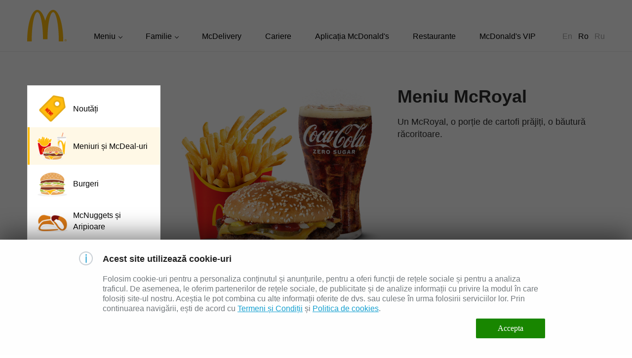

--- FILE ---
content_type: text/html; charset=utf-8
request_url: https://mcdonalds.md/index.php?route=product/product&path=59&product_id=64
body_size: 32493
content:
<!DOCTYPE html>
<!--[if IE]><![endif]-->
<!--[if IE 8 ]><html dir="ltr" lang="ro" class="ie8"><![endif]-->
<!--[if IE 9 ]><html dir="ltr" lang="ro" class="ie9"><![endif]-->
<!--[if (gt IE 9)|!(IE)]><!-->
<html dir="ltr" lang="ro">
<!--<![endif]-->

<head>
  <meta charset="UTF-8" />
  <meta name="viewport" content="width=device-width, initial-scale=1">
  <meta http-equiv="X-UA-Compatible" content="IE=edge">
  <title>Meniu McRoyal</title>
    <base href="https://mcdonalds.md/" />
      <meta property="og:title" content="Meniu McRoyal" />
  <meta property="og:type" content="website" />
  <meta property="og:url" content="https://mcdonalds.md/index.php?route=product/product&amp;path=59&amp;product_id=64" />
    <meta property="og:image" content="https://mcdonalds.md/image/mdonald.svg" />
    <meta property="og:site_name" content="McDonald's" />
  <link rel="apple-touch-icon" sizes="180x180" href="image/favicon/apple-touch-icon.png">
  <link rel="icon" type="image/png" sizes="32x32" href="image/favicon/favicon-32x32.png">
  <link rel="icon" type="image/png" sizes="16x16" href="image/favicon/favicon-16x16.png">
  <link rel="manifest" href="image/favicon/site.webmanifest">
  <link rel="mask-icon" href="image/favicon/safari-pinned-tab.svg" color="#5bbad5">
  <meta name="msapplication-TileColor" content="#ffffff">
  <meta name="theme-color" content="#ffffff">
  <script src="catalog/view/javascript/jquery/jquery-2.1.1.min.js" type="text/javascript"></script>
  <link href="catalog/view/javascript/bootstrap/css/bootstrap.min.css" rel="stylesheet" media="screen" />
  <script src="catalog/view/javascript/bootstrap/js/bootstrap.min.js" type="text/javascript"></script>
  <link href="catalog/view/javascript/font-awesome/css/font-awesome.min.css" rel="stylesheet" type="text/css" />
  <script src="/catalog/view/javascript/zeynep.js"></script>
  <link rel="stylesheet" href="/catalog/view/theme/default/stylesheet/zeynep.css">
  <link href="catalog/view/theme/default/stylesheet/stylesheet.css?1.1.1" rel="stylesheet">
    <link href="catalog/view/javascript/jquery/swiper/css/swiper.min.css" type="text/css" rel="stylesheet" media="screen" />
    <link href="catalog/view/javascript/jquery/swiper/css/opencart.css" type="text/css" rel="stylesheet" media="screen" />
      <script src="catalog/view/javascript/jquery/swiper/js/swiper.jquery.js" type="text/javascript"></script>
    <script src="catalog/view/javascript/common.js" type="text/javascript"></script>
    <link href="https://mcdonalds.md/index.php?route=product/product&amp;product_id=64" rel="canonical" />
      <!-- Google Tag Manager -->
<script>(function(w,d,s,l,i){w[l]=w[l]||[];w[l].push({'gtm.start':
new Date().getTime(),event:'gtm.js'});var f=d.getElementsByTagName(s)[0],
j=d.createElement(s),dl=l!='dataLayer'?'&l='+l:'';j.async=true;j.src=
'https://www.googletagmanager.com/gtm.js?id='+i+dl;f.parentNode.insertBefore(j,f);
})(window,document,'script','dataLayer','GTM-5VHD3TL');</script>
<!-- End Google Tag Manager -->


<!-- Google Tag Manager (noscript) -->
<noscript><iframe src="https://www.googletagmanager.com/ns.html?id=GTM-5VHD3TL"
height="0" width="0" style="display:none;visibility:hidden"></iframe></noscript>
<!-- End Google Tag Manager (noscript) -->
  </head>

<body>
  <header>
    <div class="container">
      <div class="header-flex">
        <div class="logo">
                    <a href="https://mcdonalds.md/"><img src="https://mcdonalds.md/image/mdonald.svg" title="McDonald's" alt="McDonald's" class="img-responsive" /></a>
                  </div>
        <div class="menu-top">
  <button>Meniu</button>
  <button>Familie</button>
  <a href="livrare">McDelivery</a>
  <a href="cariere">Cariere</a>
  <a href="/index.php?route=information/information&amp;information_id=17">Aplicația McDonald's</a>
  <a href="restaurante">Restaurante</a>
  <a href="/index.php?route=information/information&amp;information_id=33">McDonald's VIP</a>
</div>
        <form action="https://mcdonalds.md/index.php?route=common/language/language" method="post" enctype="multipart/form-data" id="form-language" class="language-list">
    <button class="language-select " type="button" name="en-gb">En </button>
    <button class="language-select  active " type="button" name="ro-ro">Ro </button>
    <button class="language-select " type="button" name="ru-ru">Ru </button>
    <div class="mobile-menu-trigger"><span></span><span></span><span></span></div>
  <input type="hidden" name="code" value="" />
  <input type="hidden" name="redirect" value="eyJyb3V0ZSI6InByb2R1Y3RcL3Byb2R1Y3QiLCJ1cmwiOiImcGF0aD01OSZwcm9kdWN0X2lkPTY0IiwicHJvdG9jb2wiOiIxIn0=" />
</form>
      </div>
    </div>
    <div class="body-menu">
      <ul class="one">
    <li><a href="https://mcdonalds.md/Produse-noi" data-image="image/catalog/ categories/New Categories/news.png">Noutăți</a></li>
    <li><a href="https://mcdonalds.md/Meniuri-si-McDeals" data-image="image/catalog/ categories/New Categories/MEALS.png">Meniuri și McDeal-uri</a></li>
    <li><a href="https://mcdonalds.md/Burgeri" data-image="image/catalog/ categories/New Categories/BURGER.png">Burgeri</a></li>
    <li><a href="https://mcdonalds.md/McNuggets" data-image="image/catalog/ categories/New Categories/NUGGETS.png">McNuggets și Aripioare</a></li>
    <li><a href="https://mcdonalds.md/salate-si-wrapuri" data-image="image/catalog/ categories/New Categories/SALD.png">Salate și Wrap-uri</a></li>
    <li><a href="https://mcdonalds.md/Cartofi-Prăjiți-și-Gustări" data-image="image/catalog/ categories/New Categories/FRIES.png">Cartofi Prăjiți și Gustări</a></li>
    <li><a href="https://mcdonalds.md/ro-Happy-Meal" data-image="image/catalog/ categories/New Categories/HAPPY-MEAL.png">Happy Meal</a></li>
    <li><a href="https://mcdonalds.md/bauturi-reci" data-image="image/catalog/ categories/New Categories/DRINKS.png">Băuturi Reci</a></li>
    <li><a href="https://mcdonalds.md/McCafe-ro" data-image="image/catalog/ categories/New Categories/Coffee.png">McCafé</a></li>
    <li><a href="https://mcdonalds.md/Deserturi" data-image="image/catalog/ categories/New Categories/DESSERTS.png">Deserturi</a></li>
    <li><a href="https://mcdonalds.md/Sosuri" data-image="image/catalog/ categories/New Categories/Sauce.png">Sosuri</a></li>
  </ul>

      <ul class="two">
  <li><a href="/zi-de-nastere/">Petreceri aniversare</a></li>
    <li><a href="/index.php?route=information/information&amp;information_id=23">Happy Meal</a></li>
    <!-- <li><a href="/turul/">Store Tour-uri</a></li> -->
    <li><a href="/index.php?route=information/information&amp;information_id=16">Ronald McDonald</a></li>
  </ul>
    </div>
    <div class="zeynep right">
      <ul>
        <li class="has-submenu one">
          <a href="#" data-submenu="menus">Stores</a>
          <div id="menus" class="submenu">
            <div class="submenu-header">
              <a href="#" data-submenu-close="menus">Main Menu</a>
            </div>
            <ul>
            </ul>
          </div>
        </li>
        <li class="has-submenu two">
          <a href="#" data-submenu="infos">Stores</a>
          <div id="infos" class="submenu">
            <div class="submenu-header">
              <a href="#" data-submenu-close="infos">Main Menu</a>
            </div>
            <ul>
            </ul>
          </div>
        </li>
      </ul>
      <div class="social-list">
        <p>Urmează-ne:</p>
                                <a href="https://instagram.com/mcdonalds.md" target="_blank">
          <svg width="24" height="24" viewBox="0 0 20 20" fill="none" xmlns="http://www.w3.org/2000/svg">
            <path d="M10.0001 6.87579C8.2798 6.87579 6.87589 8.2797 6.87589 10C6.87589 11.7203 8.2798 13.1242 10.0001 13.1242C11.7204 13.1242 13.1243 11.7203 13.1243 10C13.1243 8.2797 11.7204 6.87579 10.0001 6.87579ZM19.3704 10C19.3704 8.70626 19.3821 7.42423 19.3095 6.13283C19.2368 4.63283 18.8946 3.30158 17.7978 2.2047C16.6985 1.10548 15.3696 0.765639 13.8696 0.692982C12.5759 0.620326 11.2939 0.632045 10.0025 0.632045C8.7087 0.632045 7.42667 0.620326 6.13527 0.692982C4.63527 0.765639 3.30402 1.10783 2.20714 2.2047C1.10792 3.30392 0.76808 4.63283 0.695424 6.13283C0.622767 7.42658 0.634486 8.70861 0.634486 10C0.634486 11.2914 0.622767 12.5758 0.695424 13.8672C0.76808 15.3672 1.11027 16.6985 2.20714 17.7953C3.30636 18.8945 4.63527 19.2344 6.13527 19.307C7.42902 19.3797 8.71105 19.368 10.0025 19.368C11.2962 19.368 12.5782 19.3797 13.8696 19.307C15.3696 19.2344 16.7009 18.8922 17.7978 17.7953C18.897 16.6961 19.2368 15.3672 19.3095 13.8672C19.3845 12.5758 19.3704 11.2938 19.3704 10ZM10.0001 14.807C7.33995 14.807 5.19308 12.6602 5.19308 10C5.19308 7.33986 7.33995 5.19298 10.0001 5.19298C12.6603 5.19298 14.8071 7.33986 14.8071 10C14.8071 12.6602 12.6603 14.807 10.0001 14.807ZM15.004 6.11876C14.3829 6.11876 13.8814 5.6172 13.8814 4.99611C13.8814 4.37501 14.3829 3.87345 15.004 3.87345C15.6251 3.87345 16.1267 4.37501 16.1267 4.99611C16.1269 5.14359 16.0979 5.28966 16.0416 5.42595C15.9852 5.56224 15.9026 5.68607 15.7983 5.79036C15.694 5.89464 15.5701 5.97733 15.4339 6.03368C15.2976 6.09004 15.1515 6.11895 15.004 6.11876Z" />
          </svg>
        </a>
                        <a href="https://facebook.com/mcdonaldsmd" target="_blank">
          <svg width="21" height="22" viewBox="0 0 21 22" fill="none" xmlns="http://www.w3.org/2000/svg">
            <path d="M18.75 0.5H2.25C1.65326 0.5 1.08097 0.737053 0.65901 1.15901C0.237053 1.58097 0 2.15326 0 2.75L0 19.25C0 19.8467 0.237053 20.419 0.65901 20.841C1.08097 21.2629 1.65326 21.5 2.25 21.5H8.68359V14.3605H5.73047V11H8.68359V8.43875C8.68359 5.52547 10.418 3.91625 13.0744 3.91625C14.3466 3.91625 15.6769 4.14313 15.6769 4.14313V7.0025H14.2111C12.7669 7.0025 12.3164 7.89875 12.3164 8.81797V11H15.5405L15.0248 14.3605H12.3164V21.5H18.75C19.3467 21.5 19.919 21.2629 20.341 20.841C20.7629 20.419 21 19.8467 21 19.25V2.75C21 2.15326 20.7629 1.58097 20.341 1.15901C19.919 0.737053 19.3467 0.5 18.75 0.5Z" />
          </svg>
        </a>
              </div>
    </div>
    <div class="zeynep-overlay"></div>
  </header>

<div id="product-product" class="container product">
  <ul class="breadcrumb hide">
        <li><a href="https://mcdonalds.md/"><i class="fa fa-home"></i></a></li>
        <li><a href="https://mcdonalds.md/Meniuri-si-McDeals">Meniuri și McDeal-uri</a></li>
        <li><a href="https://mcdonalds.md/Meniuri-si-McDeals?product_id=64">Meniu McRoyal</a></li>
      </ul>
  <div class="row">
    <div class="col-md-3 hidden-sm hidden-xs">    <div class="category-list">
    <div id="sidebar" class="rest">
            <a href="https://mcdonalds.md/Produse-noi"><img src="image/catalog/ categories/New Categories/news.png" alt="img">Noutăți</a>
                <a href="https://mcdonalds.md/Meniuri-si-McDeals" class="active"><img src="image/catalog/ categories/New Categories/MEALS.png" alt="img">Meniuri și McDeal-uri</a>
                <a href="https://mcdonalds.md/Burgeri"><img src="image/catalog/ categories/New Categories/BURGER.png" alt="img">Burgeri</a>
                <a href="https://mcdonalds.md/McNuggets"><img src="image/catalog/ categories/New Categories/NUGGETS.png" alt="img">McNuggets și Aripioare</a>
                <a href="https://mcdonalds.md/salate-si-wrapuri"><img src="image/catalog/ categories/New Categories/SALD.png" alt="img">Salate și Wrap-uri</a>
                <a href="https://mcdonalds.md/Cartofi-Prăjiți-și-Gustări"><img src="image/catalog/ categories/New Categories/FRIES.png" alt="img">Cartofi Prăjiți și Gustări</a>
                <a href="https://mcdonalds.md/ro-Happy-Meal"><img src="image/catalog/ categories/New Categories/HAPPY-MEAL.png" alt="img">Happy Meal</a>
                <a href="https://mcdonalds.md/bauturi-reci"><img src="image/catalog/ categories/New Categories/DRINKS.png" alt="img">Băuturi Reci</a>
                <a href="https://mcdonalds.md/McCafe-ro"><img src="image/catalog/ categories/New Categories/Coffee.png" alt="img">McCafé</a>
                <a href="https://mcdonalds.md/Deserturi"><img src="image/catalog/ categories/New Categories/DESSERTS.png" alt="img">Deserturi</a>
                <a href="https://mcdonalds.md/Sosuri"><img src="image/catalog/ categories/New Categories/Sauce.png" alt="img">Sosuri</a>
          </div>
</div>
  </div>
                <div id="content" class="col-md-9 col-sm-12 col-xs-12">
      <div class="row">
        <div class="col-md-6 col-sm-6">
          <div class="visible-xs mobile-title">Meniu McRoyal</div>
                    <img src="image/catalog/products/meals/M-Mare_McRoyal.png" alt="Meniu McRoyal" class="img-responsive" />
                  </div>
        <div class="col-md-6 col-sm-6">
          <h1 class="hidden-xs">Meniu McRoyal</h1>
          <div class="description">Un McRoyal, o porție de cartofi prăjiți, o băutură răcoritoare.</div>
                  </div>
      </div>
      <div class="row">
        <div class="col-sm-12">
          <div class="components swiper-viewport">
            <div id="components" class="swiper-container">
              <div class="swiper-wrapper">
                                                                                              </div>
            </div>
            <div class="swiper-pager">
              <div class="swiper-button-prevv">
                <svg width="8" height="14" viewBox="0 0 8 14" fill="none" xmlns="http://www.w3.org/2000/svg">
                  <path
                    d="M7.4998 7.8L1.7998 13.4C1.3998 13.8 0.799804 13.8 0.399804 13.4C-0.00019598 13 -0.00019598 12.4 0.399804 12L5.2998 7L0.399804 2C-0.00019598 1.6 -0.00019598 0.999999 0.399804 0.599999C0.599804 0.399999 0.799805 0.299999 1.0998 0.299999C1.39981 0.299999 1.5998 0.399999 1.7998 0.599999L7.4998 6.2C7.8998 6.7 7.8998 7.3 7.4998 7.8C7.4998 7.7 7.4998 7.7 7.4998 7.8Z"
                    fill="black" />
                </svg>
              </div>
              <div class="swiper-button-nextt">
                <svg width="8" height="14" viewBox="0 0 8 14" fill="none" xmlns="http://www.w3.org/2000/svg">
                  <path
                    d="M7.4998 7.8L1.7998 13.4C1.3998 13.8 0.799804 13.8 0.399804 13.4C-0.00019598 13 -0.00019598 12.4 0.399804 12L5.2998 7L0.399804 2C-0.00019598 1.6 -0.00019598 0.999999 0.399804 0.599999C0.599804 0.399999 0.799805 0.299999 1.0998 0.299999C1.39981 0.299999 1.5998 0.399999 1.7998 0.599999L7.4998 6.2C7.8998 6.7 7.8998 7.3 7.4998 7.8C7.4998 7.7 7.4998 7.7 7.4998 7.8Z"
                    fill="black" />
                </svg>
              </div>
            </div>
          </div>
        </div>
        <div class="col-sm-12">
          <div class="alergens swiper-viewport">
            <div class="alergens-title">Alergeni</div>
            <div id="alergens" class="swiper-container">
              <div class="swiper-wrapper">
                                                                                <div class="swiper-slide">
                  <img src="image/catalog/products/alergens/Alergeni-01.png" alt="GLUTEN" class="img-responsive" />
                  <span>GLUTEN</span>
                </div>
                                <div class="swiper-slide">
                  <img src="image/catalog/products/alergens/Alergeni-02.png" alt="OUĂ" class="img-responsive" />
                  <span>OUĂ</span>
                </div>
                                <div class="swiper-slide">
                  <img src="image/catalog/products/alergens/Alergeni-03.png" alt="LAPTE" class="img-responsive" />
                  <span>LAPTE</span>
                </div>
                                <div class="swiper-slide">
                  <img src="image/catalog/products/alergens/Alergeni-04.png" alt="MUŞTAR" class="img-responsive" />
                  <span>MUŞTAR</span>
                </div>
                                <div class="swiper-slide">
                  <img src="image/catalog/products/alergens/Alergeni-05.png" alt="SUSAN" class="img-responsive" />
                  <span>SUSAN</span>
                </div>
                                                                              </div>
            </div>
            <div class="swiper-pager">
              <div class="swiper-button-prevv">
                <svg width="8" height="14" viewBox="0 0 8 14" fill="none" xmlns="http://www.w3.org/2000/svg">
                  <path
                    d="M7.4998 7.8L1.7998 13.4C1.3998 13.8 0.799804 13.8 0.399804 13.4C-0.00019598 13 -0.00019598 12.4 0.399804 12L5.2998 7L0.399804 2C-0.00019598 1.6 -0.00019598 0.999999 0.399804 0.599999C0.599804 0.399999 0.799805 0.299999 1.0998 0.299999C1.39981 0.299999 1.5998 0.399999 1.7998 0.599999L7.4998 6.2C7.8998 6.7 7.8998 7.3 7.4998 7.8C7.4998 7.7 7.4998 7.7 7.4998 7.8Z"
                    fill="black" />
                </svg>
              </div>
              <div class="swiper-button-nextt">
                <svg width="8" height="14" viewBox="0 0 8 14" fill="none" xmlns="http://www.w3.org/2000/svg">
                  <path
                    d="M7.4998 7.8L1.7998 13.4C1.3998 13.8 0.799804 13.8 0.399804 13.4C-0.00019598 13 -0.00019598 12.4 0.399804 12L5.2998 7L0.399804 2C-0.00019598 1.6 -0.00019598 0.999999 0.399804 0.599999C0.599804 0.399999 0.799805 0.299999 1.0998 0.299999C1.39981 0.299999 1.5998 0.399999 1.7998 0.599999L7.4998 6.2C7.8998 6.7 7.8998 7.3 7.4998 7.8C7.4998 7.7 7.4998 7.7 7.4998 7.8Z"
                    fill="black" />
                </svg>
              </div>
            </div>
          </div>
        </div>
      </div>
    </div>
  </div>
</div>
<div class="related">
  <div class="container">
    <div class="swiper-viewport">
      <div class="related-title">Ați putea dori, de asemenea</div>
      <div id="related" class="swiper-container">
        <div class="swiper-wrapper">
                    <div class="product-thumb swiper-slide">
            <div class="image">
              <a href="https://mcdonalds.md/index.php?route=product/product&amp;product_id=51"><img src="https://mcdonalds.md/image/cache/catalog/products/meals/M-Mare_BeefMcWrap-200x200.png" alt="Meniu Beef McWrap"></a>
            </div>
            <a href="https://mcdonalds.md/index.php?route=product/product&amp;product_id=51">Meniu Beef McWrap</a>
          </div>
                    <div class="product-thumb swiper-slide">
            <div class="image">
              <a href="https://mcdonalds.md/index.php?route=product/product&amp;product_id=52"><img src="https://mcdonalds.md/image/cache/catalog/products/meals/M-Mare_Fillet-o-Fish-200x200.png" alt="Meniu Filet-O-Fish"></a>
            </div>
            <a href="https://mcdonalds.md/index.php?route=product/product&amp;product_id=52">Meniu Filet-O-Fish</a>
          </div>
                    <div class="product-thumb swiper-slide">
            <div class="image">
              <a href="https://mcdonalds.md/index.php?route=product/product&amp;product_id=53"><img src="https://mcdonalds.md/image/cache/catalog/products/meals/M-Mare_DubluFillet-o-Fish-200x200.png" alt="Meniu Dublu Filet-O-Fish"></a>
            </div>
            <a href="https://mcdonalds.md/index.php?route=product/product&amp;product_id=53">Meniu Dublu Filet-O-Fish</a>
          </div>
                    <div class="product-thumb swiper-slide">
            <div class="image">
              <a href="https://mcdonalds.md/index.php?route=product/product&amp;product_id=57"><img src="https://mcdonalds.md/image/cache/catalog/products/meals/M-Mare_BigTasty-200x200.png" alt="Meniu Big Tasty"></a>
            </div>
            <a href="https://mcdonalds.md/index.php?route=product/product&amp;product_id=57">Meniu Big Tasty</a>
          </div>
                    <div class="product-thumb swiper-slide">
            <div class="image">
              <a href="https://mcdonalds.md/index.php?route=product/product&amp;product_id=58"><img src="https://mcdonalds.md/image/cache/catalog/products/meals/M-Mare_BigTastyChicken-200x200.png" alt="Meniu Big Tasty Chicken"></a>
            </div>
            <a href="https://mcdonalds.md/index.php?route=product/product&amp;product_id=58">Meniu Big Tasty Chicken</a>
          </div>
                    <div class="product-thumb swiper-slide">
            <div class="image">
              <a href="https://mcdonalds.md/index.php?route=product/product&amp;product_id=59"><img src="https://mcdonalds.md/image/cache/catalog/products/meals/M-Mare_DubluMcRoyal-200x200.png" alt="Meniu Dublu McRoyal "></a>
            </div>
            <a href="https://mcdonalds.md/index.php?route=product/product&amp;product_id=59">Meniu Dublu McRoyal </a>
          </div>
                    <div class="product-thumb swiper-slide">
            <div class="image">
              <a href="https://mcdonalds.md/index.php?route=product/product&amp;product_id=60"><img src="https://mcdonalds.md/image/cache/catalog/products/meals/M-Mare_TripluCheeseburger-200x200.png" alt="Meniu Triplu Cheeseburger"></a>
            </div>
            <a href="https://mcdonalds.md/index.php?route=product/product&amp;product_id=60">Meniu Triplu Cheeseburger</a>
          </div>
                    <div class="product-thumb swiper-slide">
            <div class="image">
              <a href="https://mcdonalds.md/index.php?route=product/product&amp;product_id=61"><img src="https://mcdonalds.md/image/cache/catalog/products/meals/M-Mare_McRoyalDeluxe-200x200.png" alt="Meniu McRoyal Deluxe"></a>
            </div>
            <a href="https://mcdonalds.md/index.php?route=product/product&amp;product_id=61">Meniu McRoyal Deluxe</a>
          </div>
                  </div>
        <div class="swiper-pager">
          <div class="swiper-button-prevv">
            <svg width="8" height="14" viewBox="0 0 8 14" fill="none" xmlns="http://www.w3.org/2000/svg">
              <path
                d="M7.4998 7.8L1.7998 13.4C1.3998 13.8 0.799804 13.8 0.399804 13.4C-0.00019598 13 -0.00019598 12.4 0.399804 12L5.2998 7L0.399804 2C-0.00019598 1.6 -0.00019598 0.999999 0.399804 0.599999C0.599804 0.399999 0.799805 0.299999 1.0998 0.299999C1.39981 0.299999 1.5998 0.399999 1.7998 0.599999L7.4998 6.2C7.8998 6.7 7.8998 7.3 7.4998 7.8C7.4998 7.7 7.4998 7.7 7.4998 7.8Z"
                fill="black" />
            </svg>
          </div>
          <div class="swiper-button-nextt">
            <svg width="8" height="14" viewBox="0 0 8 14" fill="none" xmlns="http://www.w3.org/2000/svg">
              <path
                d="M7.4998 7.8L1.7998 13.4C1.3998 13.8 0.799804 13.8 0.399804 13.4C-0.00019598 13 -0.00019598 12.4 0.399804 12L5.2998 7L0.399804 2C-0.00019598 1.6 -0.00019598 0.999999 0.399804 0.599999C0.599804 0.399999 0.799805 0.299999 1.0998 0.299999C1.39981 0.299999 1.5998 0.399999 1.7998 0.599999L7.4998 6.2C7.8998 6.7 7.8998 7.3 7.4998 7.8C7.4998 7.7 7.4998 7.7 7.4998 7.8Z"
                fill="black" />
            </svg>
          </div>
        </div>
      </div>
    </div>
  </div>
</div>
<footer>
  <div class="container">
    <div class="row">
            <div class="col-sm-3">
        <div class="title">Despre noi</div>
        <ul class="list-unstyled">
                   <li><a href="https://mcdonalds.md/despre-noi">Despre noi</a></li>
                    <li><a href="https://mcdonalds.md/restaurante">Restaurante</a></li>
          <li><a href="https://mcdonalds.md/index.php?route=blog/latest">Noutăți</a></li>
        </ul>
      </div>
                  <div class="col-sm-3">
        <div class="title">Familie</div>
        <ul class="list-unstyled">
                   <li><a href="https://mcdonalds.md/happy-meal-menu-ro">Happy Meal</a></li>
                    <li><a href="https://mcdonalds.md/vip">locatia noua</a></li>
                    <li><a href="https://mcdonalds.md/index.php?route=information/information&amp;information_id=16">Ronald McDonald</a></li>
                    <li><a href="https://mcdonalds.md/zi-de-nastere">Zile de naștere</a></li>
                  </ul>
      </div>
                  <div class="col-sm-3">
        <div class="title">Informații</div>
        <ul class="list-unstyled">
                   <li><a href="https://mcdonalds.md/index.php?route=information/information&amp;information_id=10">Politica de confidențialitate</a></li>
                    <li><a href="https://mcdonalds.md/index.php?route=information/information&amp;information_id=11">Termeni și Condiții</a></li>
                    <li><a href="https://mcdonalds.md/reguli">Regulamente</a></li>
        </ul>
      </div>
            <div class="col-sm-3">
        <div class="title">Descărcați aplicația McDonald's</div>
        <ul class="list-unstyled markets">
                    <li><a href="https://play.google.com/store/apps/details?id=com.mcdonalds.mobileapp" target="_blank"><img src="/catalog/view/theme/default/image/gmarket.svg" alt="img"></a></li>
                              <li><a href="https://apps.apple.com/md/app/mcdonalds/id1217507712?fbclid=IwAR394lwfzVGy_x6Jv4-MsF9Cz6WNnanGBtiI0mDqJZE8NAc0M18U_oPvCyc" target="_blank"><img src="/catalog/view/theme/default/image/astore.svg" alt="img"></a></li>
                  </ul>
      </div>
    </div>
    <div class="magfast-bottom">
      <p class="powered"></p>
      <div class="social-list">
                                <a href="https://instagram.com/mcdonalds.md" target="_blank">
          <svg width="24" height="24" viewBox="0 0 20 20" fill="none" xmlns="http://www.w3.org/2000/svg">
            <path d="M10.0001 6.87579C8.2798 6.87579 6.87589 8.2797 6.87589 10C6.87589 11.7203 8.2798 13.1242 10.0001 13.1242C11.7204 13.1242 13.1243 11.7203 13.1243 10C13.1243 8.2797 11.7204 6.87579 10.0001 6.87579ZM19.3704 10C19.3704 8.70626 19.3821 7.42423 19.3095 6.13283C19.2368 4.63283 18.8946 3.30158 17.7978 2.2047C16.6985 1.10548 15.3696 0.765639 13.8696 0.692982C12.5759 0.620326 11.2939 0.632045 10.0025 0.632045C8.7087 0.632045 7.42667 0.620326 6.13527 0.692982C4.63527 0.765639 3.30402 1.10783 2.20714 2.2047C1.10792 3.30392 0.76808 4.63283 0.695424 6.13283C0.622767 7.42658 0.634486 8.70861 0.634486 10C0.634486 11.2914 0.622767 12.5758 0.695424 13.8672C0.76808 15.3672 1.11027 16.6985 2.20714 17.7953C3.30636 18.8945 4.63527 19.2344 6.13527 19.307C7.42902 19.3797 8.71105 19.368 10.0025 19.368C11.2962 19.368 12.5782 19.3797 13.8696 19.307C15.3696 19.2344 16.7009 18.8922 17.7978 17.7953C18.897 16.6961 19.2368 15.3672 19.3095 13.8672C19.3845 12.5758 19.3704 11.2938 19.3704 10ZM10.0001 14.807C7.33995 14.807 5.19308 12.6602 5.19308 10C5.19308 7.33986 7.33995 5.19298 10.0001 5.19298C12.6603 5.19298 14.8071 7.33986 14.8071 10C14.8071 12.6602 12.6603 14.807 10.0001 14.807ZM15.004 6.11876C14.3829 6.11876 13.8814 5.6172 13.8814 4.99611C13.8814 4.37501 14.3829 3.87345 15.004 3.87345C15.6251 3.87345 16.1267 4.37501 16.1267 4.99611C16.1269 5.14359 16.0979 5.28966 16.0416 5.42595C15.9852 5.56224 15.9026 5.68607 15.7983 5.79036C15.694 5.89464 15.5701 5.97733 15.4339 6.03368C15.2976 6.09004 15.1515 6.11895 15.004 6.11876Z" />
          </svg>
        </a>
                        <a href="https://facebook.com/mcdonaldsmd" target="_blank">
          <svg width="21" height="22" viewBox="0 0 21 22" fill="none" xmlns="http://www.w3.org/2000/svg">
            <path d="M18.75 0.5H2.25C1.65326 0.5 1.08097 0.737053 0.65901 1.15901C0.237053 1.58097 0 2.15326 0 2.75L0 19.25C0 19.8467 0.237053 20.419 0.65901 20.841C1.08097 21.2629 1.65326 21.5 2.25 21.5H8.68359V14.3605H5.73047V11H8.68359V8.43875C8.68359 5.52547 10.418 3.91625 13.0744 3.91625C14.3466 3.91625 15.6769 4.14313 15.6769 4.14313V7.0025H14.2111C12.7669 7.0025 12.3164 7.89875 12.3164 8.81797V11H15.5405L15.0248 14.3605H12.3164V21.5H18.75C19.3467 21.5 19.919 21.2629 20.341 20.841C20.7629 20.419 21 19.8467 21 19.25V2.75C21 2.15326 20.7629 1.58097 20.341 1.15901C19.919 0.737053 19.3467 0.5 18.75 0.5Z" />
          </svg>
        </a>
              </div>
    </div>
  </div>
<!-- COPY FROM THERE -->
<div class="cookie-compliance">
	<div class="cookie-compliance__container">
<h3 class="cookie-compliance__title">Acest site utilizează cookie-uri</h3>

<p class="cookie-compliance__copy">Folosim cookie-uri pentru a personaliza conținutul și anunțurile, pentru a oferi funcții de rețele sociale și pentru a analiza traficul. De asemenea, le oferim partenerilor de rețele sociale, de publicitate și de analize informații cu privire la modul în care folosiți site-ul nostru. Aceștia le pot combina cu alte informații oferite de dvs. sau culese în urma folosirii serviciilor lor. Prin continuarea navigării, ești de acord cu <a href="/index.php?route=information/information&information_id=11">Termeni și Condiții</a> și <a href="/index.php?route=information/information&information_id=28">Politica de cookies</a>.</p>




		<form class="cookie-compliance__form">
						<div class="cookie-compliance__form-item">
				<button class="cookie-compliance__submit" type="submit">Accepta</button>
			</div>
		</form>
			</div>
</div>

<!-- TO THERE -->

</footer>
<script>
  // Fill mobile menu
  $('.menu-top a').each(function(){
    $('<li><a href="' + $(this).attr('href') + '">' + $(this).text() + '</a></li>').appendTo('.zeynep.right>ul');
  });

  $('.has-submenu.one>a').text($('.menu-top>*:nth-child(1)').text());
  $('.body-menu .one a').each(function(){
    $('<li><a href="' + $(this).attr('href') + '" class="with-img"><img src="' + $(this).attr('data-image') + '">' + $(this).text() + '</a></li>').appendTo('.has-submenu.one ul');
  });
  $('.has-submenu.two>a').text($('.menu-top>*:nth-child(2)').text());
  $('.body-menu .two a').each(function(){
    $('<li><a href="' + $(this).attr('href') + '">' + $(this).text() + '</a></li>').appendTo('.has-submenu.two ul');
  });
  $()
  
  $(function() {
    // init zeynepjs side menu
    var zeynep = $('.zeynep').zeynep({
      opened: function () {
        // log
        console.log('the side menu opened')
      },
      closed: function () {
        // log
        console.log('the side menu closed')
      }
    })

    // dynamically bind 'closing' event
    zeynep.on('closing', function () {
      // log
      console.log('this event is dynamically binded')
    })

    // handle zeynepjs overlay click
    $('.zeynep-overlay').on('click', function () {
      zeynep.close()
    })

    // open zeynepjs side menu
    $('.mobile-menu-trigger').on('click', function () {
      $(this).toggleClass('active');
      if ($(this).hasClass('active')) {
        zeynep.open();
      } else {
        zeynep.close();
      }
    });
  })
</script>
</body></html>
<script>
  if ($('.components .swiper-slide').length) {
  } else {
    $('.components').hide();
  }
  if ($('.alergens .swiper-slide').length) {
  } else {
    $('.alergens').hide();
  }
  $('#components').swiper({
    mode: 'horizontal',
    slidesPerView: 4,
    pagination: false,
    nextButton: '.components .swiper-button-nextt',
    prevButton: '.components .swiper-button-prevv',
    autoplay: false,
    spaceBetween: 30,
    loop: false,
    breakpoints: {
      320: {
        slidesPerView: 2,
        spaceBetween: 20,
      },
      768: {
        slidesPerView: 2,
        spaceBetween: 30,
      },
      991: {
        slidesPerView: 3,
        spaceBetween: 30,
      },
      1200: {
        slidesPerView: 4,
        spaceBetween: 30,
      },
    }
  });
  $('#alergens').swiper({
    mode: 'horizontal',
    slidesPerView: 3,
    pagination: false,
    nextButton: '.alergens .swiper-button-nextt',
    prevButton: '.alergens .swiper-button-prevv',
    autoplay: false,
    spaceBetween: 0,
    loop: false,
    breakpoints: {
      320: {
        slidesPerView: 2,
      },
      768: {
        slidesPerView: 2,
      },
      991: {
        slidesPerView: 3,
      },
      1200: {
        slidesPerView: 4,
      },
    }
  });
  $('#related').swiper({
    mode: 'horizontal',
    slidesPerView: 5,
    pagination: false,
    nextButton: '.related .swiper-button-nextt',
    prevButton: '.related .swiper-button-prevv',
    autoplay: false,
    spaceBetween: 0,
    loop: false,
    breakpoints: {
      320: {
        slidesPerView: 2,
      },
      768: {
        slidesPerView: 2,
      },
      991: {
        slidesPerView: 3,
      },
      1200: {
        slidesPerView: 5,
      },
    }
  });
</script>

--- FILE ---
content_type: text/css
request_url: https://mcdonalds.md/catalog/view/theme/default/stylesheet/zeynep.css
body_size: 3396
content:
.zeynep {
  top: 69px;
  bottom: 0;
  position: fixed;
  overflow: hidden;
  overflow-y: auto;
  z-index: 1011;
  pointer-events: none;
  transform: translateX(-100%) translateZ(0px);
  -webkit-overflow-scrolling: touch;
}

.zeynep:not(.no-transition),
.zeynep .submenu:not(.no-transition) {
  /* if transitions are not disabled */
  transition: all 250ms;
}

.zeynep-overlay {
  top: 69px;
  left: 0;
  right: 0;
  bottom: 0;
  display: none;
  position: fixed;
  z-index: 1010;
  background-color: rgba(0, 0, 0, .42);
}

.zeynep-opened .zeynep-overlay {
  display: block;
}

.zeynep.opened {
  pointer-events: auto;
  transform: translateX(0px) translateZ(0px);
}

.zeynep.submenu-opened {
  overflow: hidden;
}

.zeynep .submenu {
  top: 0;
  bottom: 0;
  min-height: 100%;
  overflow: hidden;
  overflow-y: auto;
  position: fixed;
  width: 100%;
  pointer-events: none;
  -webkit-overflow-scrolling: touch;
}

.zeynep .submenu.opened {
  left: 0;
  pointer-events: auto;
}

.zeynep .submenu.opened:not(.current) {
  overflow: hidden;
}
.zeynep-opened body {
  overflow: hidden;
}

.zeynep.right {
  left: auto;
  right: 0;
  display: flex;
  flex-direction: column;
  justify-content: space-between;
}
.zeynep.right:not(.opened) {
  transform: translateX(100%);
}

/* zeynepjs menu styles */
.zeynep {
  background-color: #ffffff;
  color: #2d2d2d;
  width: 295px;
}

.zeynep ul {
  list-style-type: none;
  padding: 0;
  padding-left: 20px;
  -webkit-overflow-scrolling: touch;
}
.zeynep ul > li {
  display: block;
}

.zeynep ul > li > a {
  color: inherit;
  display: block;
  font-size: 14px;
  font-weight: bold;
  padding: 18px 20px;
  text-decoration: none;
  transition: all 150ms;
}
.zeynep ul > li > a:hover {
  background-color: #efefef;
  border-radius: 3px;
}

.zeynep ul > li:not(:last-child) > a {
  border-bottom: 1px solid #efefef;
}

.zeynep ul > li.has-submenu > a {
  background-image: url("../image/submenu-arrow.svg");
  background-position: right 20px center;
  background-repeat: no-repeat;
  background-size: 8px 14px;
}

.zeynep ul > li > a.with-img {padding-top: 5px;padding-bottom: 5px;padding-left: 0;}
.zeynep ul > li > a.with-img img {margin-right: 10px;width: 45px;height: 45px;object-fit: contain;}

.zeynep ul > li.has-submenu > a:hover {
  background-image: url("../image/submenu-arrow-active.svg");
}

/* zeynepjs submenu styles */
.zeynep .submenu {
  background-color: #ffffff;
  left: 295px;
}

.zeynep .submenu-header {
  background-image: url("../image/menu-back.svg");
  background-position: left 20px center;
  background-repeat: no-repeat;
  background-size: 8px 14px;
  border-bottom: solid 1px #efefef;
  cursor: pointer;
  position: relative;
}

.zeynep .submenu-header > a {
  color: inherit;
  display: block;
  font-size: 14px;
  font-weight: bold;
  padding: 18px 20px;
  padding-left: 40px;
  text-decoration: none;
}

.zeynep .submenu-header > a:before {
  background-image: url("../image/submenu-arrow.svg");
  background-position: right 20px center;
  background-repeat: no-repeat;
  background-size: 8px 14px;
  content: "";
  height: 100%;
  left: 26px;
  position: absolute;
  top: 0;
  transform: rotate(-180deg);
  width: 20px;
}

.zeynep .submenu > label {
  color: #e77691;
  display: block;
  font-size: 13px;
  font-weight: bold;
  margin-bottom: 8px;
  margin-top: 19px;
  opacity: .5;
  padding-left: 40px;
  width: 100%;
}



--- FILE ---
content_type: text/css
request_url: https://mcdonalds.md/catalog/view/theme/default/stylesheet/stylesheet.css?1.1.1
body_size: 51693
content:
a:hover,
a:focus,
a:active {
  text-decoration: none;
}
p {
  margin: 0;
}
button {
  background: transparent;
  border: none;
  padding: 0;
}
h1 {
  margin: 0;
}
input,
textarea {
  resize: none;
  -webkit-appearance: none;
  -moz-appearance: none;
  appearance: none;
}
input:focus,
input:active,
textarea:focus,
textarea:active {
  outline: none;
}
body {
  font-family: Speedee, sans-serif;
  font-weight: normal;
  color: #2d2d2d;
  font-size: 12px;
  line-height: 20px;
  width: 100%;
}
header {
  border-bottom: 1px solid #ededed;
  position: relative;
}
.header-flex {
  display: flex;
  justify-content: space-between;
  padding: 20px 0;
  align-items: flex-end;
}
.language-list {
  display: flex;
  justify-content: flex-end;
  align-items: center;
}
.language-list button {
  color: #a6a6a6;
  font-weight: lighter;
  font-size: 16px;
  line-height: 20px;
}
.language-list button.active {
  color: #000;
  font-weight: normal;
}
.language-list button:nth-child(2) {
  margin: 0 12px;
}

.menu-top {
  display: flex;
  align-items: center;
}
.menu-top > * {
  position: relative;
  font-weight: normal;
  color: #000;
  margin: 0 24px;
  font-size: 16px;
  line-height: 20px;
  display: flex;
  align-items: center;
}
.menu-top > *:hover {
  color: #000 !important;
  opacity: 0.5;
  outline: none !important;
}
.menu-top button:after {
  content: '';
  display: block;
  width: 6px;
  height: 6px;
  border-bottom: 1px solid;
  border-right: 1px solid;
  transform: rotate(45deg);
  margin-left: 7px;
}
.menu-top button.active:before {
  content: '';
  position: absolute;
  background: #ffbc0d;
  height: 4px;
  width: 100%;
  left: 0;
  bottom: -20px;
}
.menu-top button.active {
  text-shadow: 0.2px 0.2px 0.2px #000;
}

.slideshow.swiper-viewport {
  margin-bottom: 70px;
}
.slideshow.swiper-viewport img {
  width: 100%;
  max-height: 500px;
  object-fit: cover;
}
.slideshow.swiper-viewport img.img-mob {
  display: none;
}
.slideshow .swiper-pagination {
  bottom: 24px;
  width: 100%;
  display: flex;
  justify-content: center;
}
.slideshow .swiper-pagination span {
  opacity: 1;
  width: 12px;
  height: 12px;
  background: rgb(255 255 255 / 40%);
  margin: 0 6px;
}
.slideshow .swiper-pagination span.swiper-pagination-bullet-active {
  background: #ffbc0d;
  border: 1px solid rgb(255 255 255 / 40%);
}
.slideshow .swiper-pager-slider {
  position: absolute;
  top: calc(50% - 24px);
  left: 0;
  width: 100%;
  display: flex;
  align-items: center;
  justify-content: center;
}
.slideshow .swiper-pager {
  position: absolute;
  height: 1px;
  width: 100%;
  max-width: 1170px;
  display: flex;
  justify-content: space-between;
}
.slideshow .swiper-pager > div {
  background: rgba(255, 255, 255, 0.6);
  width: 48px;
  height: 48px;
  border-radius: 50px;
  position: relative;
  margin: 0;
  display: flex;
  align-items: center;
  justify-content: center;
}
.slideshow .swiper-pager > div.swiper-button-prev {
  transform: rotate(-180deg);
}
.slideshow.carousel div.swiper-button-prev {
  left: 15px;
}
.slideshow.carousel div.swiper-button-next {
  right: 15px;
}

.common-block .title {
  font-weight: bold;
  text-align: center;
  font-size: 36px;
  line-height: 46px;
  margin-bottom: 16px;
}
.common-block p {
  max-width: 770px;
  margin: 0 auto 28px;
  font-weight: normal;
  font-size: 18px;
  line-height: 23px;
  text-align: center;
  color: #999999;
}
.common-four {
  display: flex;
  flex-wrap: wrap;
  justify-content: space-between;
}
.common-four a {
  display: flex;
  width: calc(50% - 15px);
  position: relative;
  margin-top: 30px;
}
.common-four a > span,
.tour-extra a > span {
  position: absolute;
  display: flex;
  flex-direction: column;
  font-weight: bold;
  font-size: 18px;
  line-height: 23px;
  color: #ffbc0d;
  left: 32px;
  bottom: 32px;
  align-items: flex-start;
}
.common-four a > span > b,
.tour-extra a > span > b {
  font-weight: bold;
  color: #fff;
  font-size: 36px;
  line-height: 46px;
  margin-bottom: 8px;
}
.common-four a > img,
.tour-extra a img {
  max-width: 100%;
  width: 100%;
}
.tour-extra a {
  display: block;
  width: 100%;
}

.green {
  background: #264f36;
  height: 500px;
  align-items: center;
  display: none;
  justify-content: center;
  flex-direction: column;
  margin-bottom: 40px;
  padding: 0 20px;
}
.green-blog {
  background: #264f36;
  height: 500px;
  display: flex;
  align-items: center;
  justify-content: center;
  flex-direction: column;
  margin-bottom: 40px;
  padding: 0 20px;
}
.green h1,
.green-blog h1 {
  font-weight: bold;
  margin-bottom: 16px;
  font-size: 64px;
  line-height: 81px;
  color: #fff;
  position: relative;
}
.green p {
  font-weight: normal;
  font-size: 24px;
  line-height: 30px;
  color: #fff;
  position: relative;
}
.green.clown-bg {
  background-image: url(../image/mcdonaldronald.jpeg);
  background-repeat: no-repeat;
  background-position: center;
  background-size: cover;
}
.green-blog img {
  display: none;
}
.m0 {
  margin: 0;
}
.mb70 {
  margin-bottom: 70px;
}
.block-designer {
  width: 100%;
  max-width: 1440px;
  display: flex; /* flex-wrap: wrap; */
  margin: 0 auto;
  margin-top: 50px;
}
.block-designer > div {
  width: 50%;
  position: relative;
}
.block-designer > div.w100 {
  width: 100%;
  display: flex;
  flex-wrap: wrap;
  padding: 0;
  flex-direction: row;
}
.block-designer > div.w100.hm,
.block-designer > div.w100.bd {
  border-top: 1px solid #e5e5e5;
  border-bottom: 1px solid #e5e5e5;
}
.block-designer .white-block {
  display: flex;
  align-items: flex-start;
  justify-content: center;
  flex-direction: column;
  padding: 0 5% 0 7.45%;
}
.block-designer .white-block .markets {
  display: flex;
  align-items: center;
  justify-content: flex-start;
}
.block-designer .white-block .markets li a {
  width: auto;
  display: inline-block;
  padding: 0 15px 0 0 !important;
  background: transparent !important;
  border: none !important;
}
.block-designer > div.white-with-items {
  padding: 75px 75px 0;
}
.block-designer > div.white-with-items .title {
  margin-top: -20px;
  margin-bottom: 26px;
}
.block-designer > div.white-with-items .items-deal {
  display: flex;
  justify-content: center;
  flex-wrap: wrap;
}
.block-designer > div.white-with-items .items-deal > div {
  width: 50%;
  display: flex;
  flex-direction: column;
  align-items: center;
  margin-bottom: 36px;
}
.block-designer > div.white-with-items .items-deal > div > p {
  font-weight: bold;
  font-size: 18px;
  line-height: 23px;
  text-align: center;
  margin-top: 12px;
}
.block-designer > div.w100.careers {
  max-width: 970px;
  margin: 0 auto;
  border: none;
}

.orange {
  background: #ffbc0d;
}
.block-designer .img-block img {
  width: 100%;
  max-width: 576px;
  height: 100%;
  object-fit: contain;
}
.block-designer .title {
  font-weight: bold;
  font-size: 36px;
  line-height: 46px;
  color: #2d2d2d;
  max-width: 500px;
  margin-bottom: 16px;
}
.block-designer .bdf .title + p {
  font-size: 18px;
  line-height: 23px;
  color: #999999;
  margin: 0 0 34px;
}
.block-designer .white-block p {
  font-weight: normal;
  font-size: 18px;
  line-height: 23px;
  color: #2d2d2d;
  margin: 0 0 27px;
}
.block-designer .white-block img + p {
  padding-top: 15px;
}
.block-designer .white-block a:not(.checkbox a),
.block-designer .white-with-items a:not(.checkbox a),
.img-block.with-a a,
.apply-form .input.button button {
  background: #ffbc0d;
  border-radius: 5px;
  padding: 14px 36px;
  color: #2d2d2d;
  font-weight: bold;
  font-size: 18px;
  line-height: 23px;
  border: 2px solid #ffbc0d;
  box-sizing: border-box;
}
.block-designer .white-block a:not(.checkbox a):hover,
.block-designer .white-with-items a:not(.checkbox a):hover,
.img-block.with-a a:hover,
.apply-form .input.button button:hover {
  opacity: 0.9;
}
.block-designer .white-with-items a {
  margin: 25px auto 30px;
  display: block;
  width: fit-content;
  text-align: center;
}
.slideshow.carousel.swiper-viewport {
  margin: 0;
}
.block-designer .white-block.contact p {
  color: #999;
}
.block-designer > div.w100 .title {
  max-width: 100%;
  margin-top: 40px;
  text-align: center;
  width: 100%;
  margin-bottom: 68px;
}
.block-designer > div.w100.hm .title,
.block-designer > div.w100.bd .title {
  margin-bottom: 16px;
}
.block-designer > div.w100.hm .after-title,
.block-designer > div.w100.bd .after-title {
  width: 100%;
}
.block-designer > div.w100.hm .after-title p,
.block-designer > div.w100.bd .after-title p {
  font-size: 18px;
  line-height: 23px;
  text-align: center;
  color: #999999;
  max-width: 770px;
  margin: 0 auto 70px;
}
.white-block-item {
  width: 100%;
  max-width: 240px;
  margin: 0 15px;
  display: flex;
  flex-direction: column;
  align-items: center;
  justify-content: center;
}
.white-block-item img {
  max-width: 220px;
}
.white-block-item p {
  text-align: center;
}
.bd .white-block-item {
  max-width: 370px;
  margin-bottom: 68px;
}
.bd .white-block-item p {
  font-weight: bold;
  font-size: 18px;
  line-height: 23px;
  display: flex;
  align-items: center;
  text-align: center;
  color: #2d2d2d;
  padding-top: 24px;
  margin: 0;
}
.bd.fourinrow .white-block-item {
  max-width: 250px;
}
.bd.careers .white-block-item {
  max-width: 270px;
}
.bd .white-block-item span {
  padding-top: 8px;
  font-size: 18px;
  line-height: 23px;
  text-align: center;
}
.img-block.orange {
  padding: 118px 0;
  display: flex;
  align-items: center;
  justify-content: center;
}
.img-block.orange img {
  width: 91%;
  max-width: 100%;
  vertical-align: unset;
}
.slideshow.two.carousel .swiper-slide div {
  position: absolute;
  left: 0;
  bottom: 75px;
  text-align: left;
  padding: 0 24px;
}
.slideshow.two.carousel .swiper-slide div span {
  font-weight: bold;
  font-size: 36px;
  line-height: 46px;
  color: #ffffff;
}
.slideshow.two.carousel .swiper-slide div p {
  font-size: 18px;
  line-height: 23px;
  display: flex;
  align-items: center;
  color: #ffffff;
}

.regular-text {
  font-weight: normal;
  font-size: 18px;
  line-height: 23px;
  color: #2d2d2d;
  padding: 30px 0 70px;
}
.regular-text p {
  margin-bottom: 30px;
}

.contact-location {
  background: #f7f7f7;
}
.contact-location .locations {
  padding: 85px 0;
  display: flex;
  flex-wrap: wrap;
  justify-content: start;
  margin-left: -15px;
  margin-right: -15px;
}
.contact-location .location-item {
  background: #ffffff;
  border-radius: 5px;
  width: 100%;
  max-width: 370px;
  padding: 24px;
  margin: 15px 15px;
}
.contact-location .location-title {
  color: #2d2d2d;
  font-weight: bold;
  font-size: 24px;
  line-height: 30px;
  display: flex;
  align-items: center;
  margin-bottom: 24px;
}
.contact-location .location-title > svg {
  margin-right: 10px;
}
.contact-location .location-item p {
  color: #a6a6a6;
  font-weight: normal;
  font-size: 16px;
  line-height: 20px;
}
.contact-location .location-item p > a,
.contact-location .location-item p > span {
  color: #2d2d2d;
}
.contact-location .location-item.rest p {
  margin-bottom: 12px;
}
.contact-location .location-item .extras {
  margin-top: 24px;
  display: flex;
  padding-top: 24px;
  border-top: 1px solid #e5e5e5;
  align-items: center;
  flex-wrap: wrap;
}
.contact-location .location-item .extras > div {
  cursor: pointer;
  margin-right: 12px;
}
.contact-location .location-item .extras:hover > div {
  opacity: 0.5;
}
.contact-location .location-item .extras:hover > div:hover {
  opacity: 1;
}

.contact-form {
  position: relative;
  display: flex;
  flex-wrap: wrap;
  justify-content: space-between;
}
.contact-form input {
  border: 1px solid #e5e5e5;
  box-sizing: border-box;
  padding: 12px 16px;
  font-size: 18px;
  line-height: 23px;
  color: #2d2d2d;
  width: calc(50% - 7.5px);
  margin-bottom: 15px;
  border-radius: 5px;
}
.contact-form textarea {
  border: 1px solid #e5e5e5;
  box-sizing: border-box;
  padding: 12px 16px;
  font-size: 18px;
  line-height: 23px;
  width: 100%;
  height: 100px;
  margin-bottom: 25px;
  color: #2d2d2d;
  border-radius: 5px;
}
.contact-form input:focus,
.contact-form textarea:focus {
  border-color: #ffbc0e;
}
.contact-form input.has-error,
.contact-form textarea.has-error {
  border-color: red;
}
.contact-form .checkbox {
  width: 100%;
  margin: 0;
  font-size: 12px;
  line-height: 15px;
  color: #2d2d2d;
  margin-bottom: 25px;
  cursor: pointer;
  padding-left: 26px;
}
.contact-form .checkbox.error {
  color: red;
}
.contact-form .checkbox:before {
  content: '';
  background: #ffbc0d;
  width: 18px;
  height: 18px;
  border-radius: 3px;
  display: inline-block;
  top: calc(50% - 9px);
  left: 0;
  position: absolute;
}
.contact-form .checkbox.active:after {
  content: '';
  position: absolute;
  width: 10px;
  height: 6px;
  border-bottom: 2px solid #fff;
  border-left: 2px solid #fff;
  display: block;
  left: 4px;
  top: 3px;
  transform: rotate(-53deg);
}
.contact-form button {
  background: #ffbc0d;
  border-radius: 5px;
  padding: 14px 36px;
  font-weight: bold;
  font-size: 18px;
  line-height: 23px;
  display: flex;
  align-items: center;
  text-align: center;
  color: #2d2d2d;
  border: 2px solid #ffbc0d;
}
.contact-form .success {
  display: none;
  position: absolute;
  bottom: -40px;
  color: #274f37;
  font-weight: bold;
  font-size: 16px;
}
.contact-form .success.active {
  display: flex;
}
.contact-form::-moz-placeholder {
  color: #999;
  opacity: 1;
}
.contact-form:-ms-input-placeholder {
  color: #999;
}
.contact-form::-webkit-input-placeholder {
  color: #999;
}
p.empty {
  font-size: 16px;
}

.news-thumb {
  background: #ffbc0d;
  margin-bottom: 36px;
  display: flex;
}
.news-thumb .caption {
  padding: 24px;
  display: flex;
  flex-direction: column;
  justify-content: space-between;
  max-width: 65%;
}
.news-thumb .caption > span {
  font-weight: normal;
  font-size: 18px;
  line-height: 23px;
  color: #2d2d2d;
}
.news-thumb .caption > a {
  font-weight: bold;
  font-size: 36px;
  line-height: 46px;
  color: #2d2d2d;
  display: flex;
  flex-direction: column;
}
.news-thumb .caption > a > span {
  font-weight: bold;
  padding-top: 16px;
  font-size: 18px;
  line-height: 23px;
  display: flex;
  color: #f7f7f7;
}

ul.pagination {
  border-radius: 0;
}
ul.pagination * {
  border: none !important;
  background: transparent !important;
  color: #2d2d2d !important;
  font-size: 16px;
}
ul.pagination span {
  font-weight: bold;
}

.green.article {
  position: relative;
}
.green.article .atricle-title {
  position: absolute;
  left: 0;
  top: 0;
  width: 100%;
  height: 100%;
  display: flex;
  align-items: center;
  justify-content: center;
}
.green.article img {
  width: 100%;
  max-width: 100%;
  height: 100%;
  object-fit: cover;
}
.green.article .atricle-title h1 {
  margin-bottom: 0;
  text-align: center;
}
.article-description {
  font-size: 18px;
  line-height: 23px;
  color: #2d2d2d;
}
.article-description > * {
  margin-bottom: 30px;
}
.article-description a:hover {
  text-decoration: underline;
}

.magfast-popup {
  display: none;
}
.magfast-popup.active {
  display: flex;
  position: fixed;
  width: 100%;
  height: 100%;
  justify-content: center;
  align-items: center;
  z-index: 5;
  top: 0;
  left: 0;
  background: rgba(0, 0, 0, 0.7);
}
.popup-body {
  background: #fff;
  padding: 68px 110px;
  display: flex;
  flex-direction: column;
  align-items: center;
  justify-content: center;
  position: relative;
}
.popup-body > button {
  width: 18px;
  height: 18px;
  position: absolute;
  right: 36px;
  top: 36px;
}
.popup-body img {
  margin-bottom: 32px;
}
.popup-title {
  font-weight: bold;
  font-size: 36px;
  line-height: 46px;
  color: #2d2d2d;
  margin: 0 0 16px;
}
.popup-text {
  font-weight: normal;
  font-size: 18px;
  line-height: 23px;
  text-align: center;
  color: #2d2d2d;
  max-width: 466px;
  margin: 0 auto;
}

.slideshow-tour.swiper-viewport {
  overflow: hidden;
  margin-bottom: 70px;
}
.slideshow-tour img {
  width: 100%;
}
.slideshow-tour .mySwiper2 {
  margin-bottom: 30px;
  position: relative;
}
.slideshow-tour .mySwiper2 .swiper-pager-slider {
  z-index: 2;
  position: absolute;
  top: calc(50% - 24px);
  width: 100%;
  padding: 0 24px;
}
.swiper-pager-tour {
  display: flex;
  justify-content: space-between;
}
.swiper-pager-tour > div {
  width: 48px;
  height: 48px;
  border-radius: 50px;
  background: rgb(255 255 255 / 50%);
  display: flex;
  align-items: center;
  justify-content: center;
}
.swiper-pager-tour > div.swiper-button-prevv {
  transform: rotate(180deg);
}
.swiper-pager-tour > div.swiper-button-disabled {
  opacity: 0;
}
.slideshow-tour .mySwiper .swiper-slide {
  opacity: 0.6;
}
.slideshow-tour .mySwiper .swiper-slide-thumb-active {
  opacity: 1;
}
.tour-extra {
  padding: 70px 0;
  background: #f7f7f7;
}
.tour-extra .swiper-viewport {
  margin-bottom: 0;
}
.tour-extra .swiper-pager-carousel {
  position: absolute;
  top: calc(50% - 24px);
  padding: 0 24px;
  width: 100%;
  left: 0;
  display: flex;
  justify-content: space-between;
  z-index: 3;
  height: 2px;
}
.tour-extra .swiper-pager-carousel > div {
  width: 48px;
  height: 48px;
  background: rgb(255 255 255 / 50%);
  border-radius: 50%;
  display: flex;
  align-items: center;
  justify-content: center;
}
.tour-extra .swiper-pager-carousel > div.swiper-button-prevv {
  transform: rotate(180deg);
}
.tour-extra .swiper-pager-carousel > div.swiper-button-disabled {
  opacity: 0;
}

.category-list {
  display: flex;
  flex-direction: column;
  width: 100%;
  max-width: 270px;
  margin-right: 32px;
  min-width: 270px;
}
.category-list > a {
  background: #db0007;
  font-weight: bold;
  font-size: 18px;
  line-height: 23px;
  display: flex;
  align-items: center;
  text-align: center;
  color: #ffffff;
  padding: 0 16px;
  margin-bottom: 16px;
  display: none;
}
.category-list .rest a {
  font-weight: normal;
  font-size: 16px;
  line-height: 23px;
  color: #000000;
  padding: 4px 16px;
  display: flex;
  align-items: center;
  font-weight: 100;
}
.category-list a > img {
  margin-right: 8px;
  width: 68px;
  height: 68px;
  object-fit: contain;
}
.category-list .rest {
  border: 1px solid #ededed;
  padding: 8px 0;
  background: #fff;
  z-index: 3;
}
.category-list .rest a.active,
.category-list .rest a:hover {
  position: relative;
  background: #fff8e6;
}
.category-list .rest a.active:before,
.category-list .rest a:hover:before {
  content: '';
  position: absolute;
  background: #ffbc0d;
  width: 4px;
  height: 100%;
  left: 0;
  top: 0;
}
.category-list .rest a:hover:before {
  display: none;
}
.category-h1 {
  font-weight: bold;
  font-size: 64px;
  line-height: 81px;
  color: #333333;
  margin: 68px 0 36px;
}
.category-list .rest.fixed {
  position: fixed;
  top: 25px;
  width: 270px;
}
.category-list .rest.fixed.absolute {
  position: absolute;
  bottom: 0;
  top: unset;
}
.product-list {
  display: flex;
}
.product-listing {
  display: flex;
  flex-wrap: wrap;
  align-items: flex-start;
  height: fit-content;
  width: calc(100% - 300px);
}
.product-listing .product-layout {
  width: 25%;
}

#product-product {
  padding-top: 68px;
}
.product h1 {
  font-weight: bold;
  font-size: 36px;
  line-height: 46px;
  color: #2d2d2d;
  margin-bottom: 16px;
}
.product .description {
  font-size: 18px;
  line-height: 140%;
  color: #2d2d2d;
  margin-bottom: 60px;
}
.product .specification {
  font-size: 18px;
  line-height: 23px;
  color: #2d2d2d;
}
.product .specification p {
  display: flex;
  justify-content: space-between;
  align-items: center;
  margin-bottom: 8px;
}
.components.swiper-viewport,
.alergens.swiper-viewport {
  padding-top: 68px;
  margin-top: 68px;
  border-top: 1px solid #e5e5e5;
}
.components .swiper-pager,
.alergens .swiper-pager,
.related .swiper-pager {
  display: flex;
  justify-content: space-between;
  align-items: center;
  position: absolute;
  width: 100%;
  top: calc(50% + 10px);
  z-index: 2;
}
.components .swiper-pager > div,
.alergens .swiper-pager > div,
.related .swiper-pager > div {
  width: 48px;
  height: 48px;
  border-radius: 50px;
  background: rgba(255, 255, 255, 0.6);
  display: flex;
  align-items: center;
  justify-content: center;
  cursor: pointer;
}
.components .swiper-pager > div.swiper-button-prevv,
.alergens .swiper-pager > div.swiper-button-prevv,
.related .swiper-pager > div.swiper-button-prevv {
  transform: rotate(180deg);
}
.components .swiper-pager > div:hover,
.alergens .swiper-pager > div:hover,
.related .swiper-pager > div:hover {
  background: #fff;
}
.components .swiper-pager > div.swiper-button-disabled,
.alergens .swiper-pager > div.swiper-button-disabled,
.related .swiper-pager > div.swiper-button-disabled {
  opacity: 0;
}
.components .swiper-wrapper,
.alergens .swiper-wrapper {
  /* justify-content: center; */
  margin: 0 auto;
  width: fit-content;
}
.alergens .swiper-slide,
.components .swiper-slide {
  display: flex;
  flex-direction: column;
  align-items: center;
  justify-content: center;
}
.alergens .swiper-slide > img,
.components .swiper-slide > img {
  margin-bottom: 16px;
}
.alergens .swiper-slide > span,
.components .swiper-slide > span {
  font-size: 18px;
  line-height: 23px;
  color: #a6a6a6;
  text-align: center;
}
.components .swiper-slide > span {
  color: #2d2d2d;
}
.components {
  margin-bottom: 0 !important;
}
.alergens .alergens-title {
  font-weight: bold;
  font-size: 24px;
  line-height: 30px;
  color: #2d2d2d;
  margin-bottom: 48px;
  width: 100%;
  display: flex;
  align-items: center;
  justify-content: center;
}
.alergens .swiper-wrapper {
  display: flex; /* justify-content: center; */
}
.related {
  padding: 100px 0;
  background: #f7f7f7;
}
.related .related-title {
  font-weight: bold;
  display: flex;
  justify-content: center;
  font-size: 36px;
  line-height: 46px;
  color: #2d2d2d;
  margin-bottom: 48px;
}
.product-thumb {
  display: flex;
  flex-direction: column;
  align-items: center;
  align-items: center;
}
.product-thumb .image {
  display: flex;
  align-items: center;
  justify-content: center;
}
.product-thumb .image img {
  max-width: 195px;
  width: 100%;
}
.product-thumb > a {
  font-size: 16px;
  padding-top: 16px;
  line-height: 23px;
  color: #2d2d2d;
  height: 65px;
  text-align: center;
  font-weight: 100;
  padding: 0 20px;
}
.product-thumb:hover > a {
  font-weight: 400;
}
.related + footer {
  margin-top: 0;
}
.product-layout {
  margin-bottom: 30px;
}
.faq {
  padding: 104px 0;
  border-top: 1px solid #e5e5e5;
}
.faq-title {
  font-weight: bold;
  text-align: center;
  font-size: 36px;
  line-height: 46px;
  color: #2d2d2d;
  margin-bottom: 16px;
}
.faq-description {
  font-size: 18px;
  line-height: 23px;
  text-align: center;
  color: #999999;
  margin: 0 auto 68px;
  max-width: 770px;
}
.faq .panel {
  border: none;
  border-radius: 0;
  box-shadow: none;
  margin: 0 !important;
  border-bottom: 1px solid #e5e5e5;
}
.faq .panel.active {
  border-color: #ffbc0d;
}
.faq .panel-heading {
  padding: 24px 0;
  background: transparent;
  border: none;
  font-size: 18px;
  line-height: 23px;
  color: #2d2d2d;
}
.faq .active .panel-heading {
  font-weight: bold;
}
.faq .active .panel-heading a > svg {
  transition: 0.3s;
  transform: rotate(-180deg);
}
.faq .panel-heading a {
  display: flex;
  align-items: center;
}
.faq .panel-heading a > svg {
  margin-left: 6px;
  transition: 0.3s;
}
.faq .panel-collapse {
  font-size: 18px;
  line-height: 23px;
  color: #2d2d2d;
}
.faq .panel-body {
  border: none !important;
  padding: 0 0 24px;
}

.birthday-form {
  display: flex;
  flex-wrap: wrap;
  justify-content: space-between;
}
.birthday-form .input {
  width: calc(50% - 5px);
  margin-bottom: 10px;
}
.birthday-form .input input,
.birthday-form .nice-select,
.apply-form .input input,
.apply-form .input .nice-select {
  border: 1px solid #e5e5e5;
  height: 51px;
  box-sizing: border-box;
  border-radius: 5px;
  font-size: 18px;
  line-height: 51px;
  width: 100%;
  padding: 0 16px;
}
.birthday-form .input input.has-error,
.apply-form .input input.has-error,
.apply-form .input.has-error .nice-select {
  border-color: red;
}
.birthday-form .input input:focus,
.apply-form .input input:focus {
  border-color: #ffbc0e;
}
.birthday-form .nice-select .list,
.apply-form .nice-select .list {
  width: calc(100% + 2px);
  left: -1px;
}
.birthday-form .input.checkbox,
.apply-form .input.checkbox {
  width: 100%;
  margin: 0;
}
.birthday-form .input.checkbox p,
.apply-form .input.checkbox p {
  font-size: 12px;
  position: relative;
  line-height: 15px;
  padding-left: 26px;
  margin-top: 17px;
  cursor: pointer;
  margin-bottom: 17px;
}
.birthday-form .input.checkbox p:before,
.apply-form .input.checkbox p:before {
  content: '';
  position: absolute;
  width: 18px;
  height: 18px;
  background: #ffbc0d;
  border-radius: 3px;
  left: 0;
  top: -2px;
}
.birthday-form .input.checkbox p.error,
.apply-form .input.checkbox p.error {
  color: red;
}
.birthday-form .input.checkbox p.active:after,
.apply-form .input.checkbox p.active:after {
  content: '';
  position: absolute;
  width: 12px;
  height: 6px;
  border-bottom: 2px solid #fff;
  border-left: 2px solid #fff;
  left: 3px;
  top: 4px;
  transform: rotate(-46deg);
}
.apply-form .input.checkbox p.active:after {
  top: 3px;
}
.birthday-form .input.checkbox p > a,
.apply-form .input.checkbox p > a {
  color: #2d2d2d;
  text-decoration: underline;
}
.birthday-form .input.checkbox p > a:hover,
.apply-form .input.checkbox p > a:hover {
  color: #ffbc0d;
}
.birthday-form .input.button {
  width: 100%;
}
.birthday-form .input.button button {
  font-weight: bold;
  font-size: 18px;
  line-height: 23px;
  display: flex;
  align-items: center;
  justify-content: center;
  background: #ffbc0d;
  border-radius: 5px;
  height: 51px;
  width: fit-content;
  border: 2px solid #ffbc0d;
  box-sizing: border-box;
  padding: 0 25px;
}
.birthday-form .input.button button:hover,
.block-designer .white-block a:hover,
.img-block.with-a a:hover,
.contact-form button:hover,
.apply-form .input.button button:hover {
  background: transparent;
}
.img-block.with-a a {
  position: absolute;
  left: 110px;
  bottom: 48px;
}
.img-block.with-a a:hover {
  color: #fff;
}
.reg-text {
  padding: 28px 0;
  font-size: 18px;
  line-height: 23px;
}
.reg-text p {
  margin-bottom: 30px;
}

.regulation-page {
  padding: 28px 0 38px;
}
.reg-item {
  background: #f7f7f7;
  border-radius: 5px;
  margin-bottom: 30px;
  display: flex;
  flex-direction: column;
  justify-content: space-between;
  padding: 24px;
  min-height: 170px;
}
.reg-item > p {
  font-size: 18px;
  line-height: 23px;
}
.reg-item > a {
  font-weight: bold;
  font-size: 18px;
  line-height: 23px;
  color: #2d2d2d;
  display: flex;
  align-items: center;
  justify-content: flex-start;
}
.reg-item > a > svg {
  margin-right: 12px;
}
.career-block {
  padding: 50px 0;
  border-bottom: 1px solid #e5e5e5;
}
.career-block .career-tabs {
  display: flex;
  padding: 0;
  margin-bottom: 38px;
  list-style: none;
  flex-wrap: wrap;
}

/* .career-block a:not(.checkbox p>a) {font-weight: normal;font-size: 18px;line-height: 23px;color: #2d2d2d;padding: 14px 50px;display: block;background: #F7F7F7;margin-right: 10px;margin-bottom: 10px;} */
.career-block a {
  font-weight: normal;
  font-size: 14px;
  line-height: 23px;
  color: #2d2d2d;
  padding: 14px 50px;
  display: inline-block;
  background: #f7f7f7;
  margin-right: 5px;
  margin-bottom: 5px;
}
.career-block li.active a {
  background-color: #ffbc0d;
  font-weight: 400;
}
.job-apply {
  display: none;
}
.apply-form {
  padding: 63px 200px;
  background: #f7f7f7;
  margin-top: 68px;
  display: flex;
  flex-wrap: wrap;
  justify-content: space-between;
}
.apply-form .title {
  font-weight: bold;
  font-size: 36px;
  margin-bottom: 16px;
  line-height: 46px;
  width: 100%;
  order: 1;
}
.apply-form > p {
  font-size: 18px;
  line-height: 23px;
  color: #999999;
  margin-bottom: 32px;
  width: 100%;
  order: 2;
}
.apply-form .input {
  width: calc(50% - 15px);
}
.apply-form .input.a {
  order: 3;
}
.apply-form .input.aa {
  order: 4;
}
.apply-form .input.aaa {
  order: 5;
}
.apply-form .input.b {
  order: 4;
}
.apply-form .input.bb {
  order: 5;
}
.apply-form .input.bbb {
  order: 6;
}
.apply-form .input.c {
  order: 6;
}
.apply-form .input.cc {
  order: 10;
}
.apply-form .input.ccc {
  order: 11;
}
.apply-form .input.d {
  order: 7;
}
.apply-form .input.dd {
  order: 12;
}
.apply-form .input.ddd {
  order: 13;
}
.apply-form .input.checkbox {
  width: auto;
  order: 15;
  margin: 12px 0 27px;
}
.apply-form .input.checkbox p {
  margin: 0;
}
.apply-form .input.checkbox p a {
  margin: 0;
  padding: 0;
}
.apply-form .input.button {
  width: 100%;
  order: 16;
}
.apply-form .input {
  margin-bottom: 18px;
}

.body-menu {
  display: none;
  padding: 24px 0;
  position: absolute;
  left: 0;
  top: 100%;
  z-index: 9;
  background: #fff;
  width: 100%;
  border-top: 1px solid #ededed;
  border-bottom: 1px solid #ededed;
}
.body-menu.active,
.body-menu.activee {
  display: block;
}
.body-menu ul {
  list-style: none;
  margin: 0;
  padding: 0;
  position: relative;
}
.body-menu li + li {
  margin-top: 16px;
}
.body-menu a {
  font-size: 16px;
  line-height: 20px;
  color: #2d2d2d;
}

.mobile-menu-trigger {
  display: none;
}

.zeynep .social-list {
  display: flex;
  flex-wrap: wrap;
  padding-left: 20px;
  padding-bottom: 20px;
}
.zeynep .social-list > p {
  width: 100%;
  margin-bottom: 10px;
  color: #2d2d2d;
}
.zeynep .social-list a {
  display: flex;
  width: 40px;
  align-items: center;
  justify-content: left;
}
html.zeynep-opened body {
  height: 100%;
  overflow: hidden;
  width: 100%;
  position: fixed;
}
.block-designer.new-place .img-block {
  display: flex;
  justify-content: center;
  align-items: center;
}
.block-designer.new-place .white-block {
  padding: 0 4%;
}
.block-designer.new-place {
  margin-bottom: 120px;
}
.block-designer.new-place a {
  border-radius: 50px !important;
}
.real-estate {
  width: 100%;
  border-top: 1px solid #e5e5e5;
  padding-top: 60px;
  display: flex;
  align-items: center;
  justify-content: center;
  padding: 60px 15px 0;
}
.real-estate .title {
  font-weight: 700;
  font-size: 26px;
  line-height: 92%;
  color: #000;
  padding-bottom: 35px;
  border-bottom: 1px solid #d6d6d6;
  margin: 0 0 16px;
}
.rl-body {
  width: 100%;
  max-width: 820px;
}
.rl-body .rl-row {
  padding: 14px 0;
  display: flex;
  align-items: center;
  justify-content: space-between;
}
.rl-body .rl-row + .rl-row {
  border-top: 1px solid #f1f1f1;
}
.rl-body .rl-row .rl-input {
  background: #f4f4f4;
  border-radius: 10px;
  height: 60px;
  padding: 10px 27px;
  display: flex;
  flex-direction: column;
  width: calc(50% - 7px);
  border: 1px solid transparent;
}
.rl-body .rl-row .rl-input.has-error {
  border-color: red;
}
.rl-body .rl-row .rl-input span {
  font-size: 12px;
  line-height: 1;
  color: #b9b9b9;
  padding-bottom: 5px;
}
.rl-body .rl-row .rl-input input,
.rl-body .rl-row .rl-input.textarea textarea {
  font-size: 18px;
  line-height: 133%;
  color: #000;
  border: none;
  padding: 0;
  background-color: transparent;
}
.rl-input input::-moz-placeholder,
.rl-input.textarea textarea::-moz-placeholder {
  color: #000;
  opacity: 1;
}
.rl-input input:-ms-input-placeholder,
.rl-input.textarea textarea:-ms-input-placeholder {
  color: #000;
}
.rl-input input::-webkit-input-placeholder,
.rl-input.textarea textarea::-webkit-input-placeholder {
  color: #000;
}
.rl-body .rl-row .rl-input.textarea {
  width: 100%;
  height: 130px;
}
.rl-btn {
  display: flex;
  align-items: center;
  justify-content: center;
  margin: 0 0 85px;
}
.rl-btn button {
  background: #ffbc0d;
  border-radius: 28px;
  width: 384px;
  height: 56px;
  font-weight: 700;
  font-size: 20px;
  line-height: 120%;
  text-align: center;
  color: #2d2d2d;
  cursor: pointer;
}
.rl-btn button:hover {
  opacity: 0.9;
}
.rl-agree {
  margin: 45px 0;
}
.rl-agree > div {
  font-weight: 400;
  font-size: 16px;
  line-height: 112%;
  color: rgba(0, 0, 0, 0.87);
  cursor: pointer;
  position: relative;
  padding-left: 35px;
}
.rl-agree > div:before {
  content: '';
  position: absolute;
  display: block;
  width: 20px;
  height: 20px;
  border: 2px solid #212121;
  border-radius: 100px;
  left: 0;
  top: 0;
}
.rl-agree > div.has-error {
  color: red;
}
.rl-agree > div.has-error:before {
  border-color: red;
}
.rl-agree > div.active:after {
  content: '';
  width: 8px;
  display: block;
  height: 17px;
  border-bottom: 3px solid #212121;
  border-right: 3px solid #212121;
  position: absolute;
  left: 9px;
  top: -3px;
  transform: rotate(37deg);
  border-radius: 2px;
}
.rl-agree > div + div {
  margin: 10px 0 0;
}
.rl-agree > div > a {
  text-decoration: underline;
  text-decoration-skip-ink: none;
  color: #cf2c2f;
}
.messanger {
  display: flex;
  flex-direction: column;
  justify-content: center;
  align-items: center;
  margin: 0 0 100px;
  border-top: 1px solid #e5e5e5;
  padding-top: 50px;
}
.messanger .title {
  font-weight: 700;
  font-size: 35px;
  line-height: 129%;
  text-align: center;
  color: #2d2d2d;
  margin: 0 0 16px;
}
.messanger p {
  font-size: 17px;
  line-height: 135%;
  text-align: center;
  color: #999;
  margin: 0 0 45px;
}
.messanger a {
  background: #ffbc0d;
  border: 2px solid #ffbc0d;
  border-radius: 5px;
  width: 276px;
  height: 100px;
  font-weight: 700;
  font-size: 24px;
  line-height: 192%;
  text-align: center;
  color: #2d2d2d;
  display: flex;
  align-items: center;
  justify-content: center;
}
.messanger a:hover {
  opacity: 0.9;
}
.file-upload {
  display: flex;
  align-items: center;
  background: #f4f4f4;
  border-radius: 10px;
  padding: 10px 27px;
  width: 100%;
  justify-content: space-between;
  max-width: fit-content;
}
.file-upload > div {
  margin: 0 15px 0 0;
  width: 150px;
}
.file-upload span {
  color: #b0b0b0;
  font-size: 12px;
}
.file-upload label {
  background: #ef0101;
  color: white;
  padding: 7px 20px;
  border-radius: 20px;
  font-weight: bold;
  font-size: 12px;
  cursor: pointer;
  margin: 0;
  width: 148px;
  text-align: center;
}
.file-upload label:hover {
  opacity: 0.9;
}
.file-upload input {
  display: none;
}
.selected-files {
  font-size: 18px;
  color: black;
}

footer {
  border-top: 1px solid #e5e5e5;
  margin-top: 30px;
  padding-top: 48px;
}
footer .title {
  font-weight: bold;
  font-size: 18px;
  line-height: 23px;
  margin-bottom: 12px;
}
footer ul a {
  font-weight: normal;
  padding-top: 12px;
  font-size: 16px;
  line-height: 20px;
  color: #a6a6a6;
  display: inline-block;
}
footer ul a:hover {
  color: #000;
}
footer .magfast-bottom {
  display: flex;
  align-items: center;
  justify-content: space-between;
  padding: 30px 0;
  border-top: 1px solid #e5e5e5;
  margin-top: 25px;
}
footer .magfast-bottom p {
  font-weight: normal;
  font-size: 14px;
  line-height: 18px;
  color: #c6c6c6;
}
footer .social-list {
  display: flex;
  justify-content: flex-end;
  align-items: center;
  width: 156px;
}
footer .social-list a {
  margin-left: 10px;
}
.social-list svg {
  fill: black;
}
footer .social-list a:hover svg {
  fill: #ffbc0e;
}
footer .markets {
  display: flex;
  justify-content: space-between;
  align-items: center;
}

.white-block.orange,
.img-block.orange {
  margin-top: 50px;
}
.white-block .container {
  padding: 50px 0;
}

.mt-30 {
  margin-top: 30px;
}
/* COOKIE CSS */

.js-show-cookie-banner {
  position: relative;
}
.js-show-cookie-banner .cookie-compliance {
  transform: translateY(0);
  background-color: #fefefe;
  filter: drop-shadow(0px -10px 25px rgba(0, 0, 0, 0.5));
  z-index: 99;
}

.js-show-cookie-banner::after {
  content: '';
  position: absolute;
  z-index: 1;
  top: 0;
  left: 0;
  width: 100vw;
  height: 100%;
  background-color: rgba(0, 0, 0, 0.6);
}

.cookie-compliance {
  position: fixed;
  left: 0;
  right: 0;
  bottom: 0;
  background: #fff;
  z-index: 10000;
  transition: all 0.3s ease;
  transform: translateY(100%);
}
.cookie-compliance__container {
  position: relative;
  max-width: 960px;
  margin: 0 auto;
  padding: 24px 16px 24px 48px;
}
.cookie-compliance__title {
  font-weight: 700;
  font-size: 18px;
  color: #202020;
  margin: 0 0 16px;
  line-height: 1.7;
  position: relative;
}
.cookie-compliance__title::before {
  content: '';
  display: block;
  width: 28px;
  height: 28px;
  position: absolute;
  top: 0;
  left: -48px;
  background-image: url([data-uri]);
  background-size: 28px auto;
  background-position: 0 50%;
  background-repeat: no-repeat;
}
.cookie-compliance__copy {
  font-weight: 500;
  font-size: 16px;
  color: #71777b;
  line-height: 1.3;
}
.cookie-compliance__copy a {
  color: #129fd0;
  text-decoration: underline;
}
.cookie-compliance__form {
  display: flex;
  justify-content: flex-start;
  padding: 10px 0;
  -webkit-user-select: none;
  -moz-user-select: none;
  -ms-user-select: none;
  user-select: none;
}
.cookie-compliance__form-item {
  margin-right: 24px;
}
.cookie-compliance__form-item:last-of-type {
  margin-left: auto;
  margin-right: 0;
}
.cookie-compliance__label {
  font-weight: 500;
  font-size: 16px;
  color: #71777b;
  line-height: 1.3;
  padding-left: 20px;
}
.cookie-compliance__checkbox {
  display: none;
}
.cookie-compliance__checkbox + label {
  cursor: pointer;
  background-image: url([data-uri]);
  background-position: 0 50%;
  background-repeat: no-repeat;
  background-size: 11px auto;
}
.cookie-compliance__checkbox + label:hover {
  opacity: 0.9;
}
.cookie-compliance__checkbox:checked + label {
  color: #1e9ed1;
  background-image: url([data-uri]);
  background-position: 0 50%;
  background-repeat: no-repeat;
  background-size: 15px auto;
}
.cookie-compliance__checkbox:checked:disabled + label {
  color: #c9ced2;
  cursor: default;
  background-image: url([data-uri]);
  background-position: 0 50%;
  background-repeat: no-repeat;
  background-size: 15px auto;
}
.cookie-compliance__submit {
  min-width: 140px;
  border-radius: 2px;
  background: #188600;
  color: #fff;
  text-align: center;
  border: none;
  box-shadow: none;
  font-family: 'Whitney';
  font-weight: 500;
  font-size: 16px;
  line-height: 1.3;
  padding: 10px;
  cursor: pointer;
}
.cookie-compliance__submit:focus {
  outline: none;
  box-shadow: none;
}
.cookie-compliance__submit:hover {
  background: #188600;
}
.cookie-compliance__close {
  position: absolute;
  top: 24px;
  right: 16px;
  cursor: pointer;
  width: 11px;
  height: 11px;
  background-image: url([data-uri]);
  background-position: 0 50%;
  background-repeat: no-repeat;
  background-size: 11px auto;
  overflow: hidden;
  text-indent: -999em;
}
.cookie-compliance__close:hover {
  opacity: 0.9;
}

.article-article {
  margin-top: 40px;
}

/* END OF COOKIE CSS */

@media screen and (max-width: 1200px) {
  .slideshow .swiper-pager {
    max-width: 970px;
  }
  footer .markets {
    flex-direction: column;
    align-items: flex-start;
  }
  footer .markets a {
    padding-top: 0;
  }
  footer .markets li + li {
    padding-top: 12px;
  }
  .contact-location .location-item {
    max-width: calc(50% - 15px);
  }
  .product-listing .product-layout {
    width: 33.33%;
  }
}

@media screen and (max-width: 991px) {
  .slideshow .swiper-pager {
    max-width: 750px;
  }
  .menu-top {
    display: none;
  }
  .logo img {
    max-width: 60px;
  }
  .header-flex {
    align-items: center;
    padding: 10px 0;
  }
  .mobile-menu-trigger {
    display: flex;
    width: 40px;
    height: 40px;
    flex-direction: column;
    justify-content: center;
    align-items: flex-end;
    margin-left: 30px;
  }
  .mobile-menu-trigger > span {
    display: block;
    width: 26px;
    height: 2px;
    background: #2d2d2d;
    margin: 3px 0;
    transition: 0.2s;
  }
  .category-h1,
  .mobile-title {
    font-size: 44px;
    line-height: 1.3;
    margin: 44px 0 30px;
  }
  .mobile-title {
    font-weight: bold;
    font-size: 36px;
    line-height: 46px;
    color: #2d2d2d;
    margin-bottom: 16px;
    margin-top: 0;
  }
  .alergens .swiper-wrapper {
    justify-content: unset;
  }
  .alergens .swiper-pager {
    top: 60%;
  }
  .related .swiper-pager {
    top: 40%;
  }
  .block-designer .white-block {
    padding: 25px;
  }
  .category-list {
    display: none;
  }
  .product-listing {
    width: 100%;
  }
  .apply-form {
    padding: 30px;
  }
}

@media screen and (max-width: 768px) {
  .happy-meal > div:nth-child(1) {
    order: 2;
  }
  .happy-meal > div:nth-child(2) {
    order: 1;
    margin-top: -80px;
  }
  .happy-meal > div:nth-child(3) {
    order: 3;
    margin-top: 40px;
  }
  .happy-meal > div:nth-child(4) {
    order: 4;
    margin-top: 40px;
  }
  .happy-meal > div:nth-child(5) {
    order: 5;
    margin-top: 50px;
  }
  .happy-meal > div:nth-child(6) {
    order: 6;
    padding: 40px;
    flex-wrap: wrap;
  }
  .happy-meal > div:nth-child(6) a {
    display: block;
    margin: auto;
    text-align: center;
  }
  .happy-meal > div:nth-child(7) {
    order: 7;
  }
  .happy-meal > div:nth-child(8) {
    order: 9;
  }
  .happy-meal > div:nth-child(9) {
    order: 8;
  }
  .bd .white-block-item {
    margin-bottom: 20px;
  }
  .slideshow img {
    height: auto;
    object-fit: cover;
    object-position: right;
    width: 100%;
  }
  .common-four a {
    width: 100%;
    margin-top: 15px;
  }
  footer .title {
    margin-bottom: 0;
  }
  footer .col-sm-3 {
    margin-bottom: 30px;
  }
  footer .markets {
    padding-top: 15px;
    flex-direction: row;
    justify-content: flex-start;
    align-items: center;
  }
  footer .markets li + li {
    padding: 0 0 0 15px;
  }
  .category-h1 {
    font-size: 38px;
  }
  .green h1 {
    font-size: 38px;
    line-height: 1.3;
    text-align: center;
  }
  .block-designer .title,
  .faq-title {
    font-size: 30px;
  }
  .block-designer {
    flex-direction: column;
  }
  .block-designer > div {
    width: 100%;
  }
  .block-designer .white-block {
    padding: 50px 20px;
  }
  .tab-pane .block-designer .white-block {
    padding-left: 0;
    padding-right: 0;
  }
  .block-designer .white-block + .white-block {
    padding-top: 20px;
    padding-bottom: 0;
  }
  .block-designer .white-block + .white-block.orange {
    padding-top: 50px;
  }
  .img-block + .img-block {
    margin-top: 50px;
  }
  .green p {
    text-align: center;
    font-size: 18px;
    line-height: 1.3;
  }
  .green {
    height: 300px;
  }
  .block-designer > div.w100 {
    padding: 0px 15px !important;
  }
  .faq {
    padding: 50px 0;
  }
  .slideshow-tour .mySwiper2 {
    margin-bottom: 15px;
  }
  .contact-location .location-item {
    max-width: 100%;
  }
  .block-designer .white-block.fourinrow + .white-block {
    padding-top: 50px;
  }
  .green.clown-bg {
    background-position: left;
  }
  footer .social-list {
    justify-content: center;
  }
  footer .social-list a {
    margin: 0 5px;
  }
  .slideshow.swiper-viewport img.img-mob {
    display: block;
    max-height: auto;
    object-fit: cover;
    object-position: center;
  }
  .slideshow.swiper-viewport a {
    width: 100%;
  }
  .slideshow.swiper-viewport img.img-pc {
    display: none;
  }
  .block-designer .white-block .markets {
    justify-content: center;
    width: 100%;
  }
  .block-designer .img-block img {
    max-width: 100%;
  }
  .block-designer.new-place .img-block {
    display: none;
  }
  .img-block.with-a a {
    left: 20px;
  }
  .career-block a {
    padding: 14px 30px;
  }
  .apply-form .input {
    width: 100%;
  }
  .job-apply a {
    padding: 3px;
    margin: 0;
    line-height: 1;
  }

  .family-books,
  .hm-story,
  .ronald-mcdonald,
  .about-mc {
    margin-top: 0;
    display: flex;
  }
  .family-books > div:nth-child(1) {
    order: 1;
  }
  .family-books > div:nth-child(2) {
    order: 2;
  }
  .family-books > div:nth-child(4) {
    order: 3;
  }
  .family-books > div:nth-child(3) {
    order: 4;
    margin-top: -20px;
  }

  .ronald-mcdonald > div:nth-child(1) {
    order: 1;
  }
  .ronald-mcdonald > div:nth-child(2) {
    order: 2;
  }
  .ronald-mcdonald > div:nth-child(4) {
    order: 3;
  }
  .ronald-mcdonald > div:nth-child(3) {
    order: 4;
  }
  .ronald-mcdonald > div:nth-child(5) {
    order: 5;
  }
  .ronald-mcdonald > div:nth-child(6) {
    order: 6;
  }

  .hm-story > div:nth-child(1) {
    order: 2;
    margin-top: -20px;
  }
  .hm-story > div:nth-child(2) {
    order: 1;
  }
  .hm-story > div:nth-child(3) {
    order: 3;
  }
  .hm-story > div:nth-child(4) {
    order: 4;
    margin-top: -20px;
  }
  .hm-story > div:nth-child(5) {
    order: 6;
    margin-top: -20px;
  }
  .hm-story > div:nth-child(6) {
    order: 5;
  }
  .hm-story > div:nth-child(7) {
    order: 7;
  }
  .hm-story > div:nth-child(8) {
    order: 8;
  }

  .about-mc > div:nth-child(1) {
    order: 1;
  }
  .about-mc > div:nth-child(2) {
    order: 2;
  }
  .about-mc > div:nth-child(3) {
    order: 4;
  }
  .about-mc > div:nth-child(4) {
    order: 3;
  }
  .about-mc > div:nth-child(5) {
    order: 5;
  }
  .about-mc > div:nth-child(6) {
    order: 6;
  }
  .about-mc > div:nth-child(7) {
    order: 7;
  }
  .about-mc > div:nth-child(8) {
    order: 9;
  }
  .about-mc > div:nth-child(9) {
    order: 8;
  }
  .about-mc > div:nth-child(10) {
    order: 10;
  }
  .about-mc > div:nth-child(11) {
    order: 11;
  }
  .news-thumb {
    max-height: 160px;
    margin-bottom: 20px;
  }
  .news-thumb .caption {
    padding: 16px;
  }
  .news-thumb .caption > a {
    font-size: 16px;
    line-height: 18px;
  }
  .news-thumb .caption > span {
    font-size: 12px;
  }
  .news-thumb .image img {
    object-fit: cover;
    height: 100%;
    max-width: 150px;
  }
  .green h1,
  .green-blog h1 {
    font-size: 24px;
    line-height: 36px;
  }
  .green-blog {
    height: 200px;
  }
  .article-description img {
    max-width: 100%;
  }
}

.custom-file-upload {
  display: inline-flex;
  align-items: center;
  gap: 10px;
  padding: 12px 20px;
  background: #fff;
  border: 2px dashed #ccc;
  border-radius: 8px;
  cursor: pointer;
  transition: all 0.3s ease;
  width: 100%;
  box-sizing: border-box;
  font-size: 14px;
  color: #666;
}

.custom-file-upload:hover {
  border-color: #ffbc0d;
  background: #fffbf0;
}

.custom-file-upload svg {
  flex-shrink: 0;
  color: #da291c;
}

.custom-file-upload .file-label {
  font-weight: 500;
  color: #333;
}

.custom-file-upload .file-name {
  margin-left: auto;
  font-size: 13px;
  color: #27251f;
  font-weight: 600;
  max-width: 200px;
  overflow: hidden;
  text-overflow: ellipsis;
  white-space: nowrap;
}

.custom-file-upload.has-file {
  border-color: #27251f;
  background: #f8f8f8;
}

.custom-file-upload.has-file svg {
  color: #27251f;
}

.input.dd.has-error .custom-file-upload {
  border-color: #da291c;
  background: #fff5f5;
}
.file-hint {
  display: block;
  margin-top: 6px;
  font-size: 12px;
  color: #999;
  font-style: italic;
}

.input.dd.has-error .file-hint {
  color: #da291c;
}

@media screen and (max-width: 575px) {
  .common-block .title {
    font-size: 28px;
    margin-bottom: 10px;
    line-height: 1.3;
  }
  .common-four a > span > b,
  .tour-extra a > span > b {
    font-size: 22px;
    line-height: 1.3;
    margin: 0 0 3px;
  }
  .magfast-bottom {
    flex-direction: column-reverse;
  }
  footer .magfast-bottom p {
    padding-top: 20px;
  }
  .common-four a > span,
  .tour-extra a > span {
    left: 25px;
    bottom: 25px;
  }
  .category-h1,
  .green h1,
  .faq-title {
    font-size: 28px;
    line-height: 1.3;
  }
  .product-thumb .image {
    max-width: 85%;
  }
  .slideshow img {
    height: 340px;
  }
  .slideshow.carousel img {
    height: fit-content;
  }
  .related .related-title {
    font-size: 32px;
    margin-bottom: 30px;
  }
  .green {
    min-height: 200px;
    height: auto;
  }
  .block-designer .title {
    font-size: 28px;
    line-height: 1.3;
  }
  .white-block-item:last-child {
    margin-bottom: 20px;
  }
  .birthday-form .input {
    width: 100%;
  }
  .contact-location .locations {
    padding: 30px 0;
  }
  .contact-form input {
    width: 100%;
  }
  .contact-location .location-title {
    font-size: 20px;
  }
  .img-block.orange {
    padding: 50px 0;
  }
  .block-designer > div.white-with-items .items-deal > div {
    width: 100%;
  }
  .block-designer > div.white-with-items .items-deal > div > p {
    margin-bottom: 35px;
  }
  .product-listing .product-layout {
    width: 50%;
  }
  .product-listing {
    width: 100%;
  }
  .product .description {
    margin: 40px 0;
  }
  .rl-body .rl-row + .rl-row {
    border: none;
  }
  .rl-body .rl-row {
    flex-wrap: wrap;
    padding: 0;
  }
  .rl-body .rl-row .rl-input {
    width: 100%;
    margin: 0 0 14px;
  }
}

@media screen and (max-width: 424px) {
  .block-designer .white-block a,
  .img-block.with-a a,
  .apply-form .input.button button {
    width: 100%;
    text-align: center;
  }
  .product-thumb .image img {
    max-width: initial;
  }
  .product-thumb > a {
    height: fit-content;
  }
}


--- FILE ---
content_type: text/css
request_url: https://mcdonalds.md/catalog/view/javascript/jquery/swiper/css/opencart.css
body_size: 317
content:
.swiper-viewport {margin: 0 0 60px;z-index: 1;width: 100%;position: relative;overflow: hidden;}
.swiper-container {direction: ltr !important;}
.slideshow .swiper-slide {display: flex;justify-content: center;width: 100%!important;max-width: 100%;}
.slideshow .swiper-container {display: flex;justify-content: center;}


--- FILE ---
content_type: image/svg+xml
request_url: https://mcdonalds.md/catalog/view/theme/default/image/gmarket.svg
body_size: 9146
content:
<svg width="135" height="40" viewBox="0 0 135 40" fill="none" xmlns="http://www.w3.org/2000/svg">
<path d="M130 40H5C2.25 40 0 37.75 0 35V5C0 2.25 2.25 0 5 0H130C132.75 0 135 2.25 135 5V35C135 37.75 132.75 40 130 40Z" fill="black"/>
<path d="M130 0.8C132.316 0.8 134.2 2.684 134.2 5V35C134.2 37.316 132.316 39.2 130 39.2H5C2.684 39.2 0.8 37.316 0.8 35V5C0.8 2.684 2.684 0.8 5 0.8H130ZM130 0H5C2.25 0 0 2.25 0 5V35C0 37.75 2.25 40 5 40H130C132.75 40 135 37.75 135 35V5C135 2.25 132.75 0 130 0Z" fill="#A6A6A6"/>
<path d="M68.136 21.751C65.784 21.751 63.867 23.54 63.867 26.004C63.867 28.453 65.784 30.257 68.136 30.257C70.489 30.257 72.406 28.453 72.406 26.004C72.405 23.54 70.488 21.751 68.136 21.751ZM68.136 28.583C66.847 28.583 65.736 27.52 65.736 26.005C65.736 24.474 66.848 23.427 68.136 23.427C69.425 23.427 70.536 24.474 70.536 26.005C70.536 27.519 69.425 28.583 68.136 28.583ZM58.822 21.751C56.47 21.751 54.553 23.54 54.553 26.004C54.553 28.453 56.47 30.257 58.822 30.257C61.175 30.257 63.092 28.453 63.092 26.004C63.092 23.54 61.175 21.751 58.822 21.751ZM58.822 28.583C57.533 28.583 56.422 27.52 56.422 26.005C56.422 24.474 57.534 23.427 58.822 23.427C60.111 23.427 61.222 24.474 61.222 26.005C61.223 27.519 60.111 28.583 58.822 28.583ZM47.744 23.057V24.861H52.062C51.933 25.876 51.595 26.617 51.079 27.132C50.451 27.76 49.468 28.453 47.744 28.453C45.086 28.453 43.008 26.31 43.008 23.652C43.008 20.994 45.086 18.851 47.744 18.851C49.178 18.851 50.225 19.415 50.998 20.14L52.271 18.867C51.191 17.836 49.758 17.047 47.744 17.047C44.103 17.047 41.042 20.011 41.042 23.652C41.042 27.293 44.103 30.257 47.744 30.257C49.709 30.257 51.192 29.612 52.351 28.404C53.543 27.212 53.914 25.536 53.914 24.183C53.914 23.765 53.882 23.378 53.817 23.056H47.744V23.057ZM93.052 24.458C92.698 23.508 91.618 21.751 89.411 21.751C87.22 21.751 85.399 23.475 85.399 26.004C85.399 28.388 87.204 30.257 89.62 30.257C91.569 30.257 92.697 29.065 93.165 28.372L91.715 27.405C91.232 28.114 90.571 28.581 89.62 28.581C88.67 28.581 87.993 28.146 87.558 27.292L93.245 24.94L93.052 24.458ZM87.252 25.876C87.204 24.232 88.525 23.395 89.476 23.395C90.217 23.395 90.845 23.766 91.055 24.297L87.252 25.876ZM82.629 30H84.497V17.499H82.629V30ZM79.567 22.702H79.503C79.084 22.202 78.278 21.751 77.264 21.751C75.137 21.751 73.188 23.62 73.188 26.021C73.188 28.405 75.137 30.258 77.264 30.258C78.279 30.258 79.084 29.807 79.503 29.292H79.567V29.904C79.567 31.531 78.697 32.401 77.296 32.401C76.152 32.401 75.443 31.58 75.153 30.887L73.526 31.564C73.993 32.691 75.233 34.077 77.296 34.077C79.487 34.077 81.34 32.788 81.34 29.646V22.01H79.568V22.702H79.567ZM77.425 28.583C76.136 28.583 75.057 27.503 75.057 26.021C75.057 24.522 76.136 23.427 77.425 23.427C78.697 23.427 79.696 24.522 79.696 26.021C79.696 27.503 78.697 28.583 77.425 28.583ZM101.806 17.499H97.335V30H99.2V25.264H101.805C103.873 25.264 105.907 23.767 105.907 21.382C105.907 18.997 103.874 17.499 101.806 17.499ZM101.854 23.524H99.2V19.239H101.854C103.249 19.239 104.041 20.394 104.041 21.382C104.041 22.35 103.249 23.524 101.854 23.524ZM113.386 21.729C112.035 21.729 110.636 22.324 110.057 23.643L111.713 24.334C112.067 23.643 112.727 23.417 113.418 23.417C114.383 23.417 115.364 23.996 115.38 25.025V25.154C115.042 24.961 114.318 24.672 113.434 24.672C111.649 24.672 109.831 25.653 109.831 27.486C109.831 29.159 111.295 30.236 112.935 30.236C114.189 30.236 114.881 29.673 115.315 29.013H115.379V29.978H117.181V25.185C117.182 22.967 115.524 21.729 113.386 21.729ZM113.16 28.58C112.55 28.58 111.697 28.274 111.697 27.518C111.697 26.553 112.759 26.183 113.676 26.183C114.495 26.183 114.882 26.36 115.38 26.601C115.235 27.76 114.238 28.58 113.16 28.58ZM123.743 22.002L121.604 27.422H121.54L119.32 22.002H117.31L120.639 29.577L118.741 33.791H120.687L125.818 22.002H123.743ZM106.937 30H108.802V17.499H106.937V30Z" fill="white"/>
<path d="M10.4361 7.53797C10.1451 7.84597 9.97314 8.32397 9.97314 8.94297V31.059C9.97314 31.679 10.1451 32.156 10.4361 32.464L10.5101 32.536L22.8991 20.147V20.001V19.855L10.5091 7.46497L10.4361 7.53797Z" fill="url(#paint0_linear_330379_2472)"/>
<path d="M27.0279 24.278L22.8989 20.147V20.001V19.855L27.0289 15.725L27.1219 15.778L32.0149 18.558C33.4119 19.352 33.4119 20.651 32.0149 21.446L27.1219 24.226L27.0279 24.278Z" fill="url(#paint1_linear_330379_2472)"/>
<path d="M27.122 24.225L22.898 20.001L10.436 32.464C10.896 32.952 11.657 33.012 12.514 32.526L27.122 24.225Z" fill="url(#paint2_linear_330379_2472)"/>
<path d="M27.122 15.7769L12.514 7.47695C11.657 6.98995 10.896 7.05094 10.436 7.53894L22.899 20.0019L27.122 15.7769Z" fill="url(#paint3_linear_330379_2472)"/>
<path opacity="0.2" d="M27.029 24.132L12.514 32.38C11.702 32.841 10.976 32.81 10.51 32.391L10.436 32.465L10.51 32.537C10.976 32.957 11.702 32.988 12.514 32.526L27.122 24.226L27.029 24.132Z" fill="black"/>
<path opacity="0.12" d="M10.4361 32.318C10.1451 32.01 9.97314 31.532 9.97314 30.913V31.059C9.97314 31.678 10.1451 32.156 10.4361 32.464L10.5101 32.39L10.4361 32.318Z" fill="black"/>
<path opacity="0.12" d="M32.0153 21.299L27.0293 24.132L27.1223 24.225L32.0153 21.445C32.7143 21.048 33.0633 20.525 33.0633 20.002C33.0043 20.475 32.6483 20.938 32.0153 21.299Z" fill="black"/>
<path opacity="0.25" d="M12.5141 7.623L32.0151 18.703C32.6491 19.063 33.0041 19.527 33.0631 20.001C33.0631 19.478 32.7141 18.954 32.0151 18.557L12.5141 7.477C11.1161 6.683 9.97314 7.343 9.97314 8.943V9.089C9.97314 7.489 11.1161 6.829 12.5141 7.623Z" fill="white"/>
<path d="M41.1421 13L43.4051 7H44.2761L46.5391 13H45.6851L45.1071 11.374H42.5851L41.9971 13H41.1421ZM42.8431 10.653H44.8371L43.8571 7.946H43.8241L42.8431 10.653Z" fill="white" stroke="white" stroke-width="0.2" stroke-miterlimit="10"/>
<path d="M50.0672 13.134C49.1842 13.134 48.4442 12.835 47.8462 12.238C47.2482 11.64 46.9502 10.894 46.9502 9.99997C46.9502 9.10597 47.2482 8.35997 47.8462 7.76297C48.4442 7.16497 49.1842 6.86597 50.0672 6.86597C50.9712 6.86597 51.7072 7.19297 52.2712 7.84597L51.7342 8.36597C51.3272 7.85697 50.7702 7.60297 50.0672 7.60297C49.4132 7.60297 48.8612 7.82397 48.4122 8.26497C47.9622 8.70597 47.7372 9.28497 47.7372 9.99897C47.7372 10.713 47.9622 11.292 48.4122 11.733C48.8612 12.174 49.4132 12.395 50.0672 12.395C50.7882 12.395 51.4022 12.105 51.9112 11.524L52.4472 12.06C52.1732 12.39 51.8302 12.651 51.4162 12.843C51.0022 13.038 50.5522 13.134 50.0672 13.134Z" fill="white" stroke="white" stroke-width="0.2" stroke-miterlimit="10"/>
<path d="M55.6062 13.134C54.9462 13.134 54.4122 12.916 54.0012 12.481C53.5912 12.045 53.3862 11.475 53.3862 10.772V7H54.1572V10.805C54.1572 11.28 54.2812 11.663 54.5302 11.957C54.7782 12.25 55.1372 12.396 55.6072 12.396C56.0762 12.396 56.4352 12.25 56.6832 11.957C56.9322 11.663 57.0562 11.279 57.0562 10.805V7H57.8272V10.771C57.8272 11.48 57.6272 12.052 57.2272 12.484C56.8282 12.918 56.2872 13.134 55.6062 13.134Z" fill="white" stroke="white" stroke-width="0.2" stroke-miterlimit="10"/>
<path d="M59.0669 13V7H59.8379L61.9249 10.653H61.9579L64.0439 7H64.8149V13H64.0439V9.438L64.0769 8.432H64.0439L62.1669 11.726H61.7139L59.8369 8.432H59.8039L59.8369 9.438V13H59.0669Z" fill="white" stroke="white" stroke-width="0.2" stroke-miterlimit="10"/>
<path d="M68.9712 13H68.2002V7H70.2452C70.7532 7 71.1932 7.169 71.5642 7.507C71.9362 7.845 72.1222 8.271 72.1222 8.785C72.1222 9.299 71.9362 9.724 71.5642 10.062C71.1932 10.4 70.7522 10.569 70.2452 10.569H68.9712V13ZM68.9712 9.832H70.2622C70.5862 9.832 70.8462 9.724 71.0412 9.506C71.2362 9.288 71.3342 9.048 71.3342 8.785C71.3342 8.522 71.2362 8.282 71.0412 8.064C70.8462 7.846 70.5862 7.737 70.2622 7.737H68.9712V9.832Z" fill="white" stroke="white" stroke-width="0.2" stroke-miterlimit="10"/>
<path d="M76.5982 7.737H73.8662V9.64H76.3302V10.361H73.8662V12.263H76.5982V13H73.0952V7H76.5982V7.737Z" fill="white" stroke="white" stroke-width="0.2" stroke-miterlimit="10"/>
<defs>
<linearGradient id="paint0_linear_330379_2472" x1="21.8004" y1="8.70897" x2="5.01845" y2="25.491" gradientUnits="userSpaceOnUse">
<stop stop-color="#00A0FF"/>
<stop offset="0.0066" stop-color="#00A1FF"/>
<stop offset="0.2601" stop-color="#00BEFF"/>
<stop offset="0.5122" stop-color="#00D2FF"/>
<stop offset="0.7604" stop-color="#00DFFF"/>
<stop offset="1" stop-color="#00E3FF"/>
</linearGradient>
<linearGradient id="paint1_linear_330379_2472" x1="33.8334" y1="20.001" x2="9.63753" y2="20.001" gradientUnits="userSpaceOnUse">
<stop stop-color="#FFE000"/>
<stop offset="0.4087" stop-color="#FFBD00"/>
<stop offset="0.7754" stop-color="#FFA500"/>
<stop offset="1" stop-color="#FF9C00"/>
</linearGradient>
<linearGradient id="paint2_linear_330379_2472" x1="24.8281" y1="22.2949" x2="2.06963" y2="45.0534" gradientUnits="userSpaceOnUse">
<stop stop-color="#FF3A44"/>
<stop offset="1" stop-color="#C31162"/>
</linearGradient>
<linearGradient id="paint3_linear_330379_2472" x1="7.29793" y1="0.175745" x2="17.4603" y2="10.3381" gradientUnits="userSpaceOnUse">
<stop stop-color="#32A071"/>
<stop offset="0.0685" stop-color="#2DA771"/>
<stop offset="0.4762" stop-color="#15CF74"/>
<stop offset="0.8009" stop-color="#06E775"/>
<stop offset="1" stop-color="#00F076"/>
</linearGradient>
</defs>
</svg>


--- FILE ---
content_type: image/svg+xml
request_url: https://mcdonalds.md/catalog/view/theme/default/image/astore.svg
body_size: 21649
content:
<svg width="120" height="40" viewBox="0 0 120 40" fill="none" xmlns="http://www.w3.org/2000/svg">
<g clip-path="url(#clip0_330379_2497)">
<path d="M110.135 7.92969e-06H9.53468C9.16798 7.92969e-06 8.80568 7.92975e-06 8.43995 0.00200793C8.1338 0.00400793 7.83009 0.00981793 7.521 0.0147079C6.84951 0.0226097 6.17961 0.0816842 5.5171 0.191418C4.85552 0.303541 4.21467 0.514924 3.61622 0.818418C3.0185 1.12448 2.47235 1.52218 1.99757 1.99708C1.5203 2.47064 1.12246 3.01802 0.81935 3.61817C0.5154 4.21712 0.304641 4.85895 0.19435 5.52149C0.0830109 6.18319 0.0230984 6.85253 0.01515 7.52349C0.00587 7.83009 0.00489 8.13771 0 8.44435V31.5586C0.00489 31.8691 0.00587 32.1699 0.01515 32.4805C0.0231008 33.1514 0.0830134 33.8207 0.19435 34.4824C0.304336 35.1453 0.515108 35.7875 0.81935 36.3867C1.12233 36.9849 1.52022 37.5301 1.99757 38.001C2.47054 38.478 3.01705 38.876 3.61622 39.1797C4.21467 39.484 4.85545 39.6967 5.5171 39.8105C6.17972 39.9194 6.84956 39.9785 7.521 39.9873C7.83009 39.9941 8.1338 39.998 8.43995 39.998C8.80567 40 9.168 40 9.53468 40H110.135C110.494 40 110.859 40 111.219 39.998C111.523 39.998 111.836 39.9941 112.141 39.9873C112.811 39.9789 113.479 39.9198 114.141 39.8105C114.804 39.6959 115.448 39.4833 116.049 39.1797C116.647 38.8758 117.193 38.4779 117.666 38.001C118.142 37.5282 118.541 36.9835 118.848 36.3867C119.15 35.7871 119.358 35.145 119.467 34.4824C119.578 33.8206 119.64 33.1515 119.652 32.4805C119.656 32.1699 119.656 31.8691 119.656 31.5586C119.664 31.1953 119.664 30.834 119.664 30.4648V9.53614C119.664 9.16993 119.664 8.80665 119.656 8.44435C119.656 8.13771 119.656 7.83009 119.652 7.52345C119.64 6.85243 119.578 6.18324 119.467 5.52145C119.358 4.85929 119.149 4.21751 118.848 3.61813C118.23 2.4152 117.252 1.43603 116.049 0.818328C115.448 0.515575 114.804 0.304248 114.141 0.191328C113.48 0.0811107 112.811 0.0220157 112.141 0.0145679C111.836 0.00968793 111.523 0.00382793 111.219 0.00187793C110.859 -0.00012207 110.494 -0.00012207 110.135 -0.00012207V7.92969e-06Z" fill="#A6A6A6"/>
<path d="M8.44487 39.125C8.14019 39.125 7.84287 39.1211 7.54058 39.1143C6.91436 39.1061 6.2896 39.0516 5.67144 38.9512C5.09503 38.8519 4.53664 38.6673 4.0147 38.4033C3.49754 38.1415 3.02585 37.7983 2.6177 37.3867C2.20364 36.98 1.85891 36.5082 1.59719 35.9902C1.33258 35.4688 1.14945 34.9099 1.05419 34.333C0.951311 33.7131 0.895651 33.0863 0.887687 32.458C0.881347 32.2471 0.873047 31.5449 0.873047 31.5449V8.44434C0.873047 8.44434 0.881887 7.75293 0.887737 7.5498C0.895363 6.92248 0.950699 6.29665 1.05327 5.67773C1.14871 5.09925 1.33197 4.53875 1.59673 4.01563C1.85749 3.49794 2.2003 3.02586 2.61187 2.61768C3.02297 2.20562 3.49617 1.8606 4.01421 1.59521C4.53495 1.33209 5.09228 1.14873 5.66753 1.05127C6.28772 0.949836 6.91465 0.894996 7.54304 0.88721L8.44536 0.875H111.214L112.127 0.8877C112.75 0.895099 113.371 0.94945 113.985 1.05029C114.566 1.14898 115.13 1.33362 115.656 1.59814C116.694 2.13299 117.539 2.97916 118.071 4.01807C118.332 4.53758 118.512 5.09351 118.607 5.66699C118.71 6.29099 118.768 6.92174 118.78 7.5542C118.783 7.8374 118.783 8.1416 118.783 8.44434C118.791 8.81934 118.791 9.17627 118.791 9.53613V30.4648C118.791 30.8281 118.791 31.1826 118.783 31.54C118.783 31.8652 118.783 32.1631 118.779 32.4697C118.768 33.0909 118.711 33.7104 118.608 34.3232C118.515 34.9043 118.333 35.4675 118.068 35.9932C117.805 36.5056 117.462 36.9733 117.053 37.3789C116.644 37.7927 116.172 38.1379 115.653 38.4014C115.128 38.6674 114.566 38.8527 113.985 38.9512C113.367 39.0522 112.742 39.1067 112.116 39.1143C111.823 39.1211 111.517 39.125 111.219 39.125L110.135 39.127L8.44487 39.125Z" fill="black"/>
<path d="M24.769 20.3007C24.7797 19.466 25.0014 18.6477 25.4135 17.9217C25.8255 17.1957 26.4145 16.5858 27.1256 16.1486C26.6738 15.5035 26.0779 14.9725 25.385 14.598C24.6922 14.2234 23.9216 14.0156 23.1344 13.991C21.4552 13.8147 19.8272 14.9958 18.9715 14.9958C18.0992 14.9958 16.7817 14.0085 15.363 14.0376C14.4453 14.0673 13.551 14.3341 12.7671 14.8122C11.9832 15.2903 11.3365 15.9632 10.8901 16.7655C8.95607 20.1139 10.3987 25.035 12.2513 27.7416C13.1782 29.0669 14.2615 30.5474 15.6789 30.4949C17.066 30.4374 17.584 29.6104 19.2583 29.6104C20.9171 29.6104 21.4031 30.4949 22.8493 30.4615C24.3377 30.4374 25.2754 29.1303 26.1698 27.7924C26.8358 26.848 27.3483 25.8043 27.6882 24.6999C26.8235 24.3341 26.0856 23.722 25.5665 22.9397C25.0474 22.1574 24.77 21.2396 24.769 20.3007Z" fill="white"/>
<path d="M22.0376 12.211C22.8491 11.2367 23.2489 9.98457 23.1521 8.72034C21.9123 8.85056 20.767 9.44312 19.9445 10.3799C19.5424 10.8376 19.2344 11.37 19.0381 11.9468C18.8419 12.5236 18.7612 13.1334 18.8008 13.7413C19.4209 13.7477 20.0344 13.6133 20.5951 13.3482C21.1558 13.0831 21.649 12.6943 22.0376 12.211Z" fill="white"/>
<path d="M42.3022 27.1397H37.5688L36.4321 30.4961H34.4272L38.9106 18.0781H40.9936L45.477 30.4961H43.438L42.3022 27.1397ZM38.0591 25.5908H41.8111L39.9615 20.1436H39.9097L38.0591 25.5908Z" fill="white"/>
<path d="M55.1597 25.9698C55.1597 28.7833 53.6538 30.5909 51.3814 30.5909C50.8057 30.621 50.2332 30.4884 49.7294 30.2083C49.2256 29.9281 48.8109 29.5118 48.5327 29.0069H48.4897V33.4913H46.6313V21.4425H48.4302V22.9483H48.4644C48.7553 22.4459 49.1771 22.0317 49.6847 21.7498C50.1923 21.468 50.7669 21.329 51.3472 21.3477C53.645 21.3477 55.1597 23.1641 55.1597 25.9698ZM53.2495 25.9698C53.2495 24.1368 52.3023 22.9317 50.857 22.9317C49.437 22.9317 48.482 24.1622 48.482 25.9698C48.482 27.794 49.437 29.0157 50.857 29.0157C52.3023 29.0157 53.2495 27.8194 53.2495 25.9698Z" fill="white"/>
<path d="M65.1245 25.9698C65.1245 28.7833 63.6187 30.5909 61.3462 30.5909C60.7706 30.621 60.1981 30.4884 59.6943 30.2083C59.1905 29.9281 58.7758 29.5118 58.4976 29.0069H58.4546V33.4913H56.5962V21.4425H58.395V22.9483H58.4292C58.7201 22.4459 59.1419 22.0317 59.6495 21.7498C60.1571 21.468 60.7317 21.329 61.312 21.3477C63.6099 21.3477 65.1245 23.1641 65.1245 25.9698ZM63.2144 25.9698C63.2144 24.1368 62.2671 22.9317 60.8218 22.9317C59.4019 22.9317 58.4468 24.1622 58.4468 25.9698C58.4468 27.794 59.4019 29.0157 60.8218 29.0157C62.2671 29.0157 63.2144 27.8194 63.2144 25.9698H63.2144Z" fill="white"/>
<path d="M71.7105 27.0362C71.8482 28.2676 73.0445 29.0762 74.6792 29.0762C76.2456 29.0762 77.3726 28.2676 77.3726 27.1572C77.3726 26.1934 76.6929 25.6162 75.0835 25.2207L73.4742 24.833C71.1939 24.2822 70.1353 23.2158 70.1353 21.4854C70.1353 19.3428 72.0025 17.8711 74.6538 17.8711C77.2778 17.8711 79.0767 19.3428 79.1372 21.4854H77.2612C77.1489 20.2461 76.1245 19.4981 74.6274 19.4981C73.1304 19.4981 72.106 20.2549 72.106 21.3565C72.106 22.2344 72.7603 22.751 74.3608 23.1465L75.729 23.4824C78.2769 24.0849 79.3355 25.1084 79.3355 26.9248C79.3355 29.248 77.4849 30.7031 74.5415 30.7031C71.7876 30.7031 69.9282 29.2822 69.8081 27.0361L71.7105 27.0362Z" fill="white"/>
<path d="M83.3462 19.2998V21.4424H85.0679V22.9141H83.3462V27.9053C83.3462 28.6807 83.6909 29.042 84.4477 29.042C84.6521 29.0384 84.8562 29.0241 85.0591 28.999V30.4619C84.7188 30.5255 84.3729 30.5543 84.0268 30.5478C82.1938 30.5478 81.479 29.8593 81.479 28.1035V22.9141H80.1626V21.4424H81.479V19.2998H83.3462Z" fill="white"/>
<path d="M86.0649 25.9697C86.0649 23.1211 87.7427 21.3311 90.3589 21.3311C92.9839 21.3311 94.6538 23.1211 94.6538 25.9697C94.6538 28.8262 92.9927 30.6084 90.3589 30.6084C87.726 30.6084 86.0649 28.8262 86.0649 25.9697ZM92.7602 25.9697C92.7602 24.0156 91.8647 22.8623 90.3589 22.8623C88.853 22.8623 87.9585 24.0244 87.9585 25.9697C87.9585 27.9316 88.853 29.0762 90.3589 29.0762C91.8647 29.0762 92.7602 27.9316 92.7602 25.9697H92.7602Z" fill="white"/>
<path d="M96.186 21.4424H97.9585V22.9834H98.0015C98.1214 22.5021 98.4034 22.0768 98.8 21.7789C99.1966 21.481 99.6836 21.3287 100.179 21.3476C100.393 21.3469 100.607 21.3702 100.816 21.417V23.1553C100.546 23.0726 100.264 23.0347 99.981 23.043C99.711 23.032 99.4418 23.0796 99.192 23.1825C98.9421 23.2854 98.7175 23.4411 98.5335 23.639C98.3496 23.8369 98.2106 24.0723 98.1262 24.3289C98.0417 24.5856 98.0139 24.8575 98.0444 25.126V30.4961H96.186L96.186 21.4424Z" fill="white"/>
<path d="M109.384 27.8369C109.134 29.4805 107.534 30.6084 105.486 30.6084C102.852 30.6084 101.217 28.8437 101.217 26.0127C101.217 23.1729 102.861 21.3311 105.408 21.3311C107.913 21.3311 109.488 23.0518 109.488 25.7969V26.4336H103.093V26.5459C103.064 26.8791 103.105 27.2148 103.216 27.5306C103.326 27.8464 103.502 28.1352 103.732 28.3778C103.963 28.6203 104.242 28.8111 104.552 28.9374C104.861 29.0637 105.195 29.1226 105.529 29.1103C105.968 29.1515 106.409 29.0498 106.785 28.8203C107.162 28.5909 107.455 28.246 107.62 27.8369L109.384 27.8369ZM103.102 25.1348H107.628C107.645 24.8352 107.6 24.5354 107.495 24.2541C107.39 23.9729 107.229 23.7164 107.02 23.5006C106.812 23.2849 106.561 23.1145 106.283 23.0003C106.006 22.8861 105.708 22.8305 105.408 22.8369C105.105 22.8351 104.805 22.8933 104.525 23.008C104.245 23.1227 103.99 23.2918 103.776 23.5054C103.562 23.7191 103.392 23.973 103.276 24.2527C103.16 24.5323 103.101 24.8321 103.102 25.1348V25.1348Z" fill="white"/>
<path d="M37.8262 8.73101C38.2158 8.70305 38.6067 8.76191 38.9709 8.90335C39.335 9.04478 39.6632 9.26526 39.9317 9.54889C40.2003 9.83251 40.4026 10.1722 40.524 10.5435C40.6454 10.9148 40.6829 11.3083 40.6338 11.6959C40.6338 13.6021 39.6035 14.6979 37.8262 14.6979H35.6709V8.73101H37.8262ZM36.5976 13.854H37.7226C38.0011 13.8707 38.2797 13.825 38.5382 13.7204C38.7967 13.6158 39.0287 13.4548 39.2172 13.2493C39.4057 13.0437 39.546 12.7987 39.6278 12.5321C39.7097 12.2655 39.7311 11.9839 39.6904 11.708C39.7281 11.4332 39.7046 11.1534 39.6215 10.8887C39.5383 10.6241 39.3977 10.3811 39.2096 10.1771C39.0216 9.97322 38.7907 9.81341 38.5337 9.70917C38.2766 9.60494 37.9996 9.55885 37.7226 9.57422H36.5976V13.854Z" fill="white"/>
<path d="M45.7121 13.4819C45.5913 13.8934 45.3297 14.2494 44.9731 14.4876C44.6164 14.7257 44.1873 14.8309 43.7609 14.7846C43.4642 14.7925 43.1694 14.7356 42.8969 14.6181C42.6244 14.5006 42.3808 14.3252 42.1829 14.104C41.9849 13.8829 41.8375 13.6213 41.7508 13.3375C41.6641 13.0537 41.6403 12.7544 41.6808 12.4604C41.6413 12.1655 41.6656 11.8656 41.7521 11.5809C41.8386 11.2962 41.9853 11.0335 42.1821 10.8104C42.379 10.5873 42.6215 10.4092 42.8932 10.2879C43.1649 10.1667 43.4595 10.1053 43.757 10.1079C45.0099 10.1079 45.7658 10.9639 45.7658 12.3779V12.688H42.5861V12.7378C42.5722 12.903 42.593 13.0693 42.6471 13.2261C42.7012 13.3828 42.7875 13.5265 42.9004 13.648C43.0133 13.7695 43.1504 13.866 43.3028 13.9314C43.4552 13.9968 43.6195 14.0296 43.7854 14.0278C43.9979 14.0533 44.2133 14.015 44.4041 13.9178C44.5948 13.8206 44.7524 13.6688 44.8567 13.4819L45.7121 13.4819ZM42.5861 12.0307H44.8605C44.8717 11.8796 44.8512 11.7278 44.8002 11.5851C44.7492 11.4424 44.669 11.3119 44.5646 11.202C44.4602 11.0922 44.334 11.0054 44.1941 10.9472C44.0541 10.889 43.9036 10.8608 43.7521 10.8642C43.5984 10.8623 43.4459 10.8912 43.3035 10.9491C43.1611 11.0071 43.0318 11.0929 42.9232 11.2016C42.8145 11.3103 42.7287 11.4397 42.6708 11.5821C42.6129 11.7245 42.5841 11.877 42.5861 12.0307H42.5861Z" fill="white"/>
<path d="M48.6045 10.1079C49.6172 10.1079 50.2793 10.5791 50.3662 11.373H49.5137C49.4317 11.0425 49.1084 10.8315 48.6045 10.8315C48.1084 10.8315 47.7315 11.0669 47.7315 11.4185C47.7315 11.6875 47.959 11.8569 48.4473 11.9688L49.1953 12.1421C50.0518 12.3408 50.4531 12.709 50.4531 13.3706C50.4531 14.2183 49.6631 14.7847 48.5879 14.7847C47.5166 14.7847 46.8184 14.3008 46.7393 13.5029H47.6289C47.7056 13.6928 47.8438 13.8515 48.0214 13.9534C48.1991 14.0553 48.4058 14.0946 48.6084 14.0649C49.1621 14.0649 49.5557 13.8169 49.5557 13.457C49.5557 13.1885 49.3447 13.0146 48.8936 12.9072L48.1084 12.7251C47.2519 12.5224 46.8555 12.1382 46.8555 11.4683C46.8555 10.6699 47.5869 10.1079 48.6045 10.1079Z" fill="white"/>
<path d="M54.5985 11.6665C54.5418 11.433 54.4034 11.2275 54.2084 11.0873C54.0133 10.947 53.7744 10.8812 53.535 10.9019C52.7909 10.9019 52.3358 11.4722 52.3358 12.4317C52.3358 13.4077 52.7948 13.9907 53.535 13.9907C53.772 14.0182 54.0109 13.9581 54.2068 13.8218C54.4026 13.6855 54.5419 13.4823 54.5985 13.2505H55.4628C55.4056 13.7065 55.1726 14.1221 54.8134 14.4087C54.4542 14.6953 53.9972 14.8302 53.5399 14.7847C53.2388 14.7942 52.9393 14.7378 52.6623 14.6195C52.3852 14.5011 52.1374 14.3237 51.9361 14.0996C51.7349 13.8755 51.585 13.6101 51.497 13.322C51.409 13.0339 51.3849 12.73 51.4266 12.4317C51.387 12.1355 51.4126 11.8343 51.5014 11.5491C51.5903 11.2638 51.7404 11.0014 51.9411 10.7801C52.1419 10.5589 52.3885 10.3841 52.6638 10.268C52.9391 10.1519 53.2364 10.0973 53.535 10.108C53.9961 10.0655 54.4555 10.2046 54.8155 10.4957C55.1755 10.7868 55.4077 11.2069 55.4628 11.6666L54.5985 11.6665Z" fill="white"/>
<path d="M56.3447 13.4243C56.3447 12.6138 56.9482 12.1465 58.0195 12.0801L59.2393 12.0098V11.6211C59.2393 11.1455 58.9248 10.877 58.3174 10.877C57.8213 10.877 57.4775 11.0591 57.3789 11.3774H56.5186C56.6094 10.604 57.3369 10.1079 58.3584 10.1079C59.4873 10.1079 60.124 10.6699 60.124 11.6211V14.6978H59.2686V14.0649H59.1982C59.0555 14.2919 58.8551 14.477 58.6175 14.6012C58.3799 14.7254 58.1135 14.7843 57.8457 14.7719C57.6567 14.7916 57.4656 14.7714 57.2849 14.7127C57.1041 14.654 56.9376 14.5581 56.7962 14.4311C56.6548 14.3042 56.5416 14.149 56.4638 13.9756C56.386 13.8022 56.3455 13.6144 56.3447 13.4243ZM57.5068 8.18066C57.5221 8.39403 57.6176 8.59371 57.7741 8.73948C57.9307 8.88525 58.1367 8.96629 58.3506 8.96629C58.5645 8.96629 58.7705 8.88525 58.927 8.73948C59.0836 8.59371 59.1791 8.39403 59.1943 8.18066H59.9092C59.8672 8.56482 59.6848 8.91995 59.3971 9.17793C59.1094 9.43591 58.7365 9.57858 58.3501 9.57858C57.9637 9.57858 57.5908 9.43591 57.3031 9.17793C57.0154 8.91995 56.833 8.56482 56.791 8.18066H57.5068ZM59.2393 13.0396V12.6631L58.1396 12.7334C57.5195 12.7749 57.2383 12.9858 57.2383 13.3828C57.2383 13.7881 57.5898 14.0239 58.0733 14.0239C58.2149 14.0383 58.358 14.024 58.494 13.9819C58.63 13.9398 58.7562 13.8708 58.865 13.7789C58.9737 13.6871 59.0629 13.5743 59.1272 13.4473C59.1915 13.3202 59.2296 13.1816 59.2393 13.0395V13.0396Z" fill="white"/>
<path d="M61.5156 10.1948H62.3711V10.8852H62.4375C62.5333 10.6455 62.7025 10.4424 62.921 10.3049C63.1394 10.1674 63.3958 10.1027 63.6533 10.1201C63.7864 10.1183 63.9193 10.1307 64.0498 10.1572V11.0342C63.8867 10.9993 63.7205 10.9813 63.5537 10.9805C63.4071 10.9673 63.2594 10.985 63.1201 11.0323C62.9807 11.0796 62.8528 11.1555 62.7446 11.2552C62.6363 11.3549 62.5501 11.4762 62.4915 11.6112C62.4329 11.7461 62.4032 11.8919 62.4043 12.0391V14.6978H61.5156L61.5156 10.1948Z" fill="white"/>
<path d="M67.8646 11.6665C67.8079 11.433 67.6695 11.2275 67.4744 11.0873C67.2794 10.947 67.0405 10.8812 66.8011 10.9019C66.057 10.9019 65.6019 11.4722 65.6019 12.4317C65.6019 13.4077 66.0609 13.9907 66.8011 13.9907C67.0381 14.0182 67.277 13.9581 67.4729 13.8218C67.6687 13.6855 67.808 13.4823 67.8646 13.2505H68.7288C68.6717 13.7065 68.4386 14.1221 68.0794 14.4087C67.7202 14.6953 67.2632 14.8302 66.806 14.7847C66.5049 14.7942 66.2053 14.7378 65.9282 14.6195C65.6512 14.5012 65.4033 14.3238 65.202 14.0996C65.0007 13.8755 64.8508 13.6101 64.7627 13.322C64.6746 13.0339 64.6506 12.7301 64.6922 12.4317C64.6527 12.1355 64.6783 11.8343 64.7672 11.549C64.8561 11.2638 65.0062 11.0013 65.207 10.7801C65.4078 10.5588 65.6545 10.384 65.9298 10.2679C66.2051 10.1519 66.5025 10.0973 66.8011 10.108C67.2621 10.0655 67.7215 10.2046 68.0815 10.4957C68.4416 10.7868 68.6738 11.2068 68.7288 11.6665H67.8646Z" fill="white"/>
<path d="M69.6108 13.4243C69.6108 12.6138 70.2144 12.1465 71.2856 12.0801L72.5054 12.0098V11.6211C72.5054 11.1455 72.1909 10.877 71.5835 10.877C71.0874 10.877 70.7437 11.0591 70.645 11.3774H69.7847C69.8755 10.604 70.603 10.1079 71.6245 10.1079C72.7534 10.1079 73.3901 10.6699 73.3901 11.6211V14.6978H72.5347V14.0649H72.4644C72.3216 14.2919 72.1212 14.477 71.8836 14.6012C71.646 14.7254 71.3797 14.7843 71.1118 14.7719C70.9228 14.7916 70.7317 14.7714 70.551 14.7127C70.3702 14.654 70.2037 14.5581 70.0623 14.4311C69.9209 14.3042 69.8077 14.149 69.7299 13.9756C69.6521 13.8021 69.6116 13.6144 69.6108 13.4243ZM72.5054 13.0395V12.6631L71.4058 12.7334C70.7856 12.7749 70.5044 12.9858 70.5044 13.3828C70.5044 13.7881 70.8559 14.0239 71.3394 14.0239C71.481 14.0382 71.6241 14.0239 71.7601 13.9819C71.8961 13.9398 72.0223 13.8707 72.1311 13.7789C72.2398 13.6871 72.329 13.5743 72.3933 13.4473C72.4577 13.3202 72.4957 13.1816 72.5054 13.0395Z" fill="white"/>
<path d="M75.9848 10.9639V13.2793C75.9848 13.751 76.1792 13.9575 76.6216 13.9575C76.7348 13.9572 76.848 13.9503 76.9604 13.937V14.6772C76.8009 14.7058 76.6392 14.721 76.477 14.7226C76.4106 14.7226 76.3442 14.7226 76.2827 14.7183L76.0923 15.2022C76.6382 15.2149 76.9526 15.4668 76.9526 15.9009C76.9526 16.3892 76.5679 16.7075 75.9106 16.7075C75.7056 16.7113 75.501 16.6877 75.3022 16.6372V16.1411C75.4651 16.1779 75.6314 16.1972 75.7983 16.1987C76.1128 16.1987 76.2778 16.1035 76.2778 15.9219C76.2778 15.7441 76.1088 15.6694 75.6909 15.6694H75.4468V15.2686L75.7202 14.6152C75.2817 14.4536 75.0952 14.1064 75.0952 13.5068V10.9638H74.3804V10.2153H75.0952V9.07373H75.9849V10.2153H76.9604V10.9639H75.9848Z" fill="white"/>
<path d="M78.0171 8.86324C78.0103 8.74814 78.0381 8.63363 78.0971 8.53455C78.1561 8.43547 78.2435 8.35638 78.3479 8.30753C78.4523 8.25867 78.5691 8.24231 78.6829 8.26055C78.7968 8.27878 78.9025 8.33079 78.9865 8.40983C79.0704 8.48886 79.1287 8.59129 79.1538 8.70383C79.1788 8.81638 79.1695 8.93386 79.1271 9.04106C79.0846 9.14825 79.0109 9.24023 78.9156 9.30507C78.8202 9.36992 78.7076 9.40464 78.5923 9.40474C78.5186 9.40849 78.4449 9.39731 78.3757 9.37186C78.3064 9.34641 78.243 9.30721 78.1893 9.25663C78.1355 9.20605 78.0926 9.14512 78.063 9.07752C78.0334 9.00991 78.0178 8.93703 78.0171 8.86324ZM78.149 10.1948H79.0347V14.6977H78.149V10.1948Z" fill="white"/>
<path d="M82.688 12.4444C82.688 11.0215 83.4194 10.1201 84.5571 10.1201C84.8385 10.1072 85.1178 10.1746 85.3624 10.3145C85.6069 10.4544 85.8065 10.661 85.938 10.9101H86.0044V8.43701H86.8931V14.6978H86.0415V13.9863H85.9712C85.8296 14.2338 85.623 14.4378 85.3737 14.5763C85.1245 14.7148 84.8421 14.7825 84.5571 14.772C83.4116 14.772 82.688 13.8706 82.688 12.4444ZM83.606 12.4444C83.606 13.3994 84.0562 13.9741 84.8091 13.9741C85.5581 13.9741 86.021 13.3911 86.021 12.4483C86.021 11.5098 85.5533 10.9185 84.8091 10.9185C84.061 10.9185 83.606 11.4971 83.606 12.4444Z" fill="white"/>
<path d="M92.1589 13.4819C92.0381 13.8934 91.7765 14.2494 91.4198 14.4876C91.0631 14.7257 90.6341 14.8309 90.2077 14.7846C89.911 14.7925 89.6162 14.7356 89.3437 14.6181C89.0712 14.5006 88.8275 14.3252 88.6296 14.104C88.4317 13.8829 88.2843 13.6213 88.1976 13.3375C88.1109 13.0537 88.087 12.7544 88.1276 12.4604C88.0881 12.1655 88.1124 11.8656 88.1989 11.5809C88.2854 11.2962 88.432 11.0335 88.6289 10.8104C88.8258 10.5873 89.0683 10.4092 89.34 10.2879C89.6117 10.1667 89.9063 10.1053 90.2038 10.1079C91.4567 10.1079 92.2126 10.9639 92.2126 12.3779V12.688H89.0329V12.7378C89.019 12.903 89.0397 13.0693 89.0939 13.2261C89.148 13.3828 89.2343 13.5265 89.3472 13.648C89.4601 13.7695 89.5971 13.866 89.7495 13.9314C89.9019 13.9968 90.0663 14.0296 90.2321 14.0278C90.4447 14.0533 90.66 14.015 90.8508 13.9178C91.0416 13.8206 91.1991 13.6688 91.3034 13.4819L92.1589 13.4819ZM89.0329 12.0307H91.3073C91.3185 11.8796 91.2979 11.7278 91.247 11.5851C91.196 11.4424 91.1158 11.3119 91.0114 11.202C90.907 11.0922 90.7808 11.0054 90.6409 10.9472C90.5009 10.889 90.3504 10.8608 90.1989 10.8642C90.0452 10.8623 89.8926 10.8912 89.7503 10.9491C89.6079 11.007 89.4786 11.0929 89.3699 11.2016C89.2612 11.3103 89.1754 11.4397 89.1176 11.5821C89.0597 11.7245 89.0309 11.877 89.0329 12.0307H89.0329Z" fill="white"/>
<path d="M100.053 12.4443C100.053 13.875 99.3296 14.7719 98.1919 14.7719C97.913 14.7909 97.6345 14.7297 97.3892 14.5957C97.1439 14.4618 96.9419 14.2605 96.8071 14.0156H96.7368V16.1948H95.8481V10.1948H96.7036V10.939H96.77C96.9073 10.6854 97.1121 10.4747 97.3616 10.3302C97.6111 10.1857 97.8958 10.113 98.184 10.1201C99.3296 10.1201 100.053 11.0131 100.053 12.4443ZM99.1392 12.4443C99.1392 11.4931 98.689 10.9184 97.936 10.9184C97.188 10.9184 96.7202 11.5053 96.7202 12.4482C96.7202 13.3867 97.188 13.9741 97.9321 13.9741C98.689 13.9741 99.1392 13.3994 99.1392 12.4443Z" fill="white"/>
<path d="M105.053 13.4819C104.933 13.8934 104.671 14.2494 104.314 14.4876C103.958 14.7257 103.529 14.8309 103.102 14.7846C102.806 14.7925 102.511 14.7356 102.238 14.6181C101.966 14.5006 101.722 14.3252 101.524 14.104C101.326 13.8829 101.179 13.6213 101.092 13.3375C101.005 13.0537 100.982 12.7544 101.022 12.4604C100.983 12.1655 101.007 11.8656 101.093 11.5809C101.18 11.2962 101.327 11.0335 101.523 10.8104C101.72 10.5873 101.963 10.4092 102.235 10.2879C102.506 10.1667 102.801 10.1053 103.098 10.1079C104.351 10.1079 105.107 10.9639 105.107 12.3779V12.688H101.927V12.7378C101.913 12.903 101.934 13.0693 101.988 13.2261C102.043 13.3828 102.129 13.5265 102.242 13.648C102.355 13.7695 102.492 13.866 102.644 13.9314C102.796 13.9968 102.961 14.0296 103.127 14.0278C103.339 14.0533 103.555 14.015 103.745 13.9178C103.936 13.8206 104.094 13.6688 104.198 13.4819L105.053 13.4819ZM101.927 12.0307H104.202C104.213 11.8796 104.192 11.7278 104.142 11.5851C104.091 11.4424 104.01 11.3119 103.906 11.202C103.802 11.0922 103.675 11.0054 103.535 10.9472C103.395 10.889 103.245 10.8608 103.093 10.8642C102.94 10.8623 102.787 10.8912 102.645 10.9491C102.502 11.007 102.373 11.0929 102.264 11.2016C102.156 11.3103 102.07 11.4397 102.012 11.5821C101.954 11.7245 101.925 11.877 101.927 12.0307H101.927Z" fill="white"/>
</g>
<defs>
<clipPath id="clip0_330379_2497">
<rect width="119.664" height="40" fill="white"/>
</clipPath>
</defs>
</svg>


--- FILE ---
content_type: image/svg+xml
request_url: https://mcdonalds.md/image/mdonald.svg
body_size: 1284
content:
<svg width="80" height="64" viewBox="0 0 80 64" fill="none" xmlns="http://www.w3.org/2000/svg">
<path d="M52.5963 0C46.1204 0 40.3554 8.60809 36.5647 22.0336C32.7739 8.60809 27.0089 0 20.5331 0C9.16091 0 0 28.6673 0 63.9684H9.16091C9.16091 31.1945 14.2942 4.58045 20.612 4.58045C26.9299 4.58045 32.0632 29.1412 32.0632 59.388H41.2241C41.2241 29.1412 46.3574 4.58045 52.6752 4.58045C58.9931 4.58045 64.1264 31.1945 64.1264 63.9684H73.1293C73.1293 28.5884 63.9684 0 52.5963 0Z" fill="#FFBC0D"/>
<path d="M77.7097 59.388C76.4461 59.388 75.4194 60.3357 75.4194 61.6783C75.4194 63.0208 76.4461 63.9685 77.7097 63.9685C78.9732 63.9685 79.9999 63.0208 79.9999 61.6783C79.9999 60.3357 78.9732 59.388 77.7097 59.388ZM77.7097 63.5736C76.683 63.5736 75.8143 62.7049 75.8143 61.5993C75.8143 60.4937 76.604 59.6249 77.7097 59.6249C78.7363 59.6249 79.605 60.4937 79.605 61.5993C79.605 62.7839 78.8153 63.5736 77.7097 63.5736Z" fill="#FFBC0D"/>
<path d="M78.8156 61.0467C78.8156 60.5729 78.4998 60.257 77.868 60.257H76.8413V62.9421H77.2362V61.8364H77.71L78.4208 63.021H78.8946L78.1049 61.8364C78.4998 61.7575 78.8156 61.5995 78.8156 61.0467ZM77.71 61.5205H77.3152V60.6518H77.868C78.1839 60.6518 78.4208 60.7308 78.4208 61.0467C78.4208 61.5205 78.0259 61.5205 77.71 61.5205Z" fill="#FFBC0D"/>
</svg>


--- FILE ---
content_type: image/svg+xml
request_url: https://mcdonalds.md/catalog/view/theme/default/image/menu-back.svg
body_size: 1088
content:
<?xml version="1.0" encoding="utf-8"?>
<svg version="1.1" xmlns="http://www.w3.org/2000/svg" xmlns:xlink="http://www.w3.org/1999/xlink" x="0px" y="0px"
	 viewBox="0 0 7.7 14.2" style="enable-background:new 0 0 7.7 14.2;" xml:space="preserve">
<style type="text/css">
	.st0{filter:url(#a);}
	.st1{fill-rule:evenodd;clip-rule:evenodd;fill:#2d2d2d;}
</style>
<filter filterUnits="objectBoundingBox" height="123%" id="a" width="155.2%" x="-27.6%" y="-11.5%">
	<feOffset dy="2" in="SourceAlpha" result="shadowOffsetOuter1"></feOffset>
	<feGaussianBlur in="shadowOffsetOuter1" result="shadowBlurOuter1" stdDeviation="17"></feGaussianBlur>
	<feColorMatrix in="shadowBlurOuter1" result="shadowMatrixOuter1" values="0 0 0 0 0 0 0 0 0 0 0 0 0 0 0 0 0 0 0.1 0">
		</feColorMatrix>
	<feMerge>
		<feMergeNode in="shadowMatrixOuter1"></feMergeNode>
		<feMergeNode in="SourceGraphic"></feMergeNode>
	</feMerge>
</filter>
<g class="st0">
	<path class="st1" d="M7.7,1.6c0.8-0.8-0.5-2.2-1.3-1.3L0.3,6.4c-0.3,0.3-0.3,1,0,1.3L6.4,14c0.8,0.8,2.2-0.5,1.3-1.3L2.3,7.1
		C2.3,7.1,7.7,1.6,7.7,1.6z"/>
</g>
</svg>


--- FILE ---
content_type: application/javascript
request_url: https://mcdonalds.md/catalog/view/javascript/common.js
body_size: 3369
content:

function getURLVar(key) {
	var value = [];

	var query = String(document.location).split('?');

	if (query[1]) {
		var part = query[1].split('&');

		for (i = 0; i < part.length; i++) {
			var data = part[i].split('=');

			if (data[0] && data[1]) {
				value[data[0]] = data[1];
			}
		}

		if (value[key]) {
			return value[key];
		} else {
			return '';
		}
	}
}

$(document).ready(function() {
	// Highlight any found errors
	$('.text-danger').each(function() {
		var element = $(this).parent().parent();

		if (element.hasClass('form-group')) {
			element.addClass('has-error');
		}
	});

	// Language
	$('#form-language .language-select').on('click', function(e) {
		e.preventDefault();

		$('#form-language input[name=\'code\']').val($(this).attr('name'));

		$('#form-language').submit();
	});



	// Menu
	$(document).ready(function(){
		$('.menu-top button:first').on('click', function(){
			$('.menu-top button').removeClass('active');
			$(this).addClass('active');
			$('header .body-menu ul').hide();
			$('header .body-menu ul:first').show();
			if ($('header .body-menu').hasClass('active')) {
				$('header .body-menu').removeClass('active');
			} else {
				$('header .body-menu').addClass('active');
				$('header .body-menu').removeClass('activee');
			}
			var x = $(this).offset();
			$('header .body-menu').attr('style', 'padding-left:' + x.left + 'px');
		});
		$('.menu-top button:last').on('click', function(){
			$('.menu-top button').removeClass('active');
			$(this).addClass('active');
			$('header .body-menu ul').hide();
			$('header .body-menu ul:last').show();
			if ($('header .body-menu').hasClass('activee')) {
				$('header .body-menu').removeClass('activee');
			} else {
				$('header .body-menu').addClass('activee');
				$('header .body-menu').removeClass('active');
			}
			var x = $(this).offset();
			$('header .body-menu').attr('style', 'padding-left:' + x.left + 'px');
		});
		$(document).mouseup(function (e) {
            if ($(e.target).closest(".menu-top").length=== 0) {
				$('header .body-menu').removeClass('activee');
				$('header .body-menu').removeClass('active');
            }
        });
	});

	// tooltips on hover
	$('[data-toggle=\'tooltip\']').tooltip({container: 'body'});

	// Makes tooltips work on ajax generated content
	$(document).ajaxStop(function() {
		$('[data-toggle=\'tooltip\']').tooltip({container: 'body'});
	});
});

// COOKIES

      
document.addEventListener("DOMContentLoaded", function() {
   showCookiePolicy();
});


$('.cookie-compliance__close').on("click", function() {
  hideCookiePolicy();
});

function showCookiePolicy() {
   if (!getCookie()) {
       var btn = document.querySelector('.cookie-compliance__submit');
  
       btn.addEventListener('click', function(e) {
           e.preventDefault();
           setCookie();
           hideCookiePolicy();
       });
       setTimeout(() => {
         document.documentElement.classList.add('js-show-cookie-banner');
       }, 3000);
   }
}

function hideCookiePolicy() {
   document.documentElement.classList.remove('js-show-cookie-banner');
}

function getCookie() {
   return /(^|;)\s*policy=/.test(document.cookie);
}

function setCookie() {
   var date = new Date()
   date.setTime(date.getTime() + (365 * 24 * 60 * 60 * 1000))
   document.cookie = `policy=1; expires=${date.toUTCString()}; path=/`
}

//END COOKIES